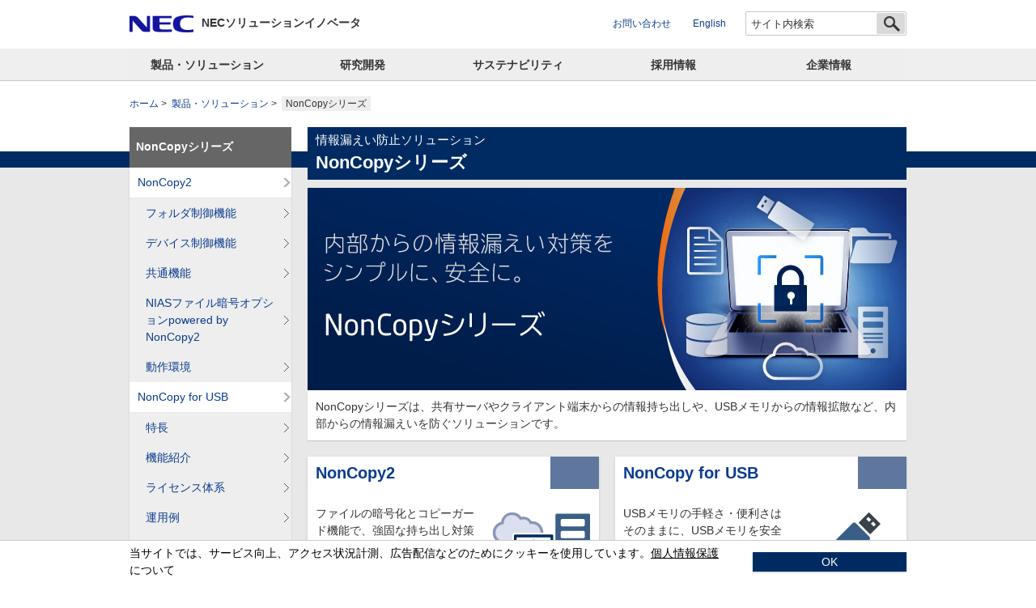

--- FILE ---
content_type: text/html
request_url: https://www.nec-solutioninnovators.co.jp/sl/noncopy2/
body_size: 3638
content:
<!DOCTYPE HTML>
<html lang="ja"><!-- InstanceBegin template="/Templates/nes_default_2col.dwt" codeOutsideHTMLIsLocked="false" -->
<head>
<meta charset="utf-8">
<meta name="viewport" content="width=device-width,initial-scale=1">
<!-- InstanceBeginEditable name="doctitle" -->
<title>NonCopyシリーズ | NECソリューションイノベータ</title>
<!-- InstanceEndEditable -->
<link href="/nf_global/v2/common/css/master.css" rel="stylesheet">
<link href="/nf_global/v2/local/css/ja.css" rel="stylesheet">
<link href="/nf_global/v2/common/css/wide.css" rel="stylesheet" media="print,screen and (min-width:641px)">
<link href="/nf_global/v2/common/css/narrow.css" rel="stylesheet" media="screen and (max-width:640px)">
<link href="/nf_global/v2/common/css/print.css" rel="stylesheet" media="print">
<!--[if lt IE 9]>
<link href="/nf_global/v2/common/css/wide.css" rel="stylesheet">
<link href="/nf_global/v2/common/css/ie.css" rel="stylesheet">
<script src="/nf_global/v2/common/js/html5shiv.js"></script>
<![endif]-->
<!-- InstanceBeginEditable name="head" -->
<meta name="description" content="「NonCopy2」は、ファイル暗号化とコピーガード機能で強固な持ち出し対策を実現する情報漏えい防止ソフトウェア。お客様のニーズに合わせて3種類のパッケージをご用意しています。">
<!-- InstanceEndEditable -->
</head>
<body>
<!-- Google Tag Manager -->
<noscript><iframe src="//www.googletagmanager.com/ns.html?id=GTM-WHDZR2"
height="0" width="0" style="display:none;visibility:hidden"></iframe></noscript>
<script>(function(w,d,s,l,i){w[l]=w[l]||[];w[l].push({'gtm.start':
new Date().getTime(),event:'gtm.js'});var f=d.getElementsByTagName(s)[0],
j=d.createElement(s),dl=l!='dataLayer'?'&l='+l:'';j.async=true;j.src=
'//www.googletagmanager.com/gtm.js?id='+i+dl;f.parentNode.insertBefore(j,f);
})(window,document,'script','dataLayer','GTM-WHDZR2');</script>
<!-- End Google Tag Manager -->
<div class="nf-reader">ページの先頭です。</div>
<div id="fb-root"></div>
<script>(function(d, s, id) {
var js, fjs = d.getElementsByTagName(s)[0];
if (d.getElementById(id)) return;
js = d.createElement(s); js.id = id;
js.src = "//connect.facebook.net/ja_JP/sdk.js#xfbml=1&version=v2.0";
fjs.parentNode.insertBefore(js, fjs);
}(document, 'script', 'facebook-jssdk'));</script>
<div class="fixedContainer">
<div id="NFI-header">
	<script type="text/javascript">
	<!--
	var n16Locale="ja";
	//-->
	</script>
</div>
<header class="nf-header var02" role="banner">
<div class="inner-01">
<div class="nf-reader nf-hd-jump-01"><a href="#PL-contents"><span>本文へジャンプする。</span></a></div>
<div class="nf-reader">本ウェブサイトでは、JavaScriptおよびスタイルシートを使用しております。お客さまがご使用のブラウザではスタイルが未適応のため、本来とは異なった表示になっておりますが、情報は問題なくご利用いただけます。</div>

<h1 class="nf-hd-logo"><img src="/nf_global/v2/common/img/icon/logo-02.png" alt="NEC"></h1>
<p class="nf-hd-company"><a href="/">NECソリューションイノベータ</a></p>

<p class="nf-hd-toggleBtn-01"><a href="#"><img src="/nf_global/v2/common/img/icon/toggle-03-open.png" alt="開く"></a></p>
<div class="nf-reader">ここからサイト内共通メニューです。</div>
<div class="nf-reader nf-hd-jump-02"><a href="#PL-contents"><span>サイト内共通メニューをスキップする。</span></a></div>
<p class="nf-hd-toggleBtn-02"><a href="#"><span class="toggleTxt">閉じる</span></a></p>

<div class="inner-02">
<ul class="nf-hd-utility">
<li><a href="/contact/index.html">お問い合わせ</a></li>
<li><a href="/en/index.html">English</a></li>
</ul>
<div class="nf-hd-search">
<form id="MF_form_phrase" class="search" method="post" action="https://search.nec.jp/ja_nec-solutioninnovators/search.x">
<span><input type="text" placeholder="サイト内検索" class="nf-hd-searchTxt" name="q" title="サイト内検索"></span><input type="image" src="/nf_global/v2/common/img/icon/search-01.png" alt="検索" class="nf-hd-searchBtn" id="searchtext"></form>
<!--/.nf-hd-search --></div>
<!--/.inner-02 --></div>
<!--/.inner-01 --></div>

<p class="nf-hd-toggleBtn-05"><a href="#"><img src="/nf_global/v2/common/img/icon/toggle-04-open.png" alt="開く"></a></p>

<nav class="nf-gnavi">
<div class="inner-01">
<ul>
<li><a href="/sl/index.html">製品・ソリューション</a></li>
<li><a href="/rd/index.html">研究開発</a></li>
<li><a href="/csr/index.html">CSR活動</a></li>
<li><a href="/recruit/index.html">採用情報</a></li>
<li><a href="/company/index.html">企業情報</a></li>
</ul>
<!--/.inner-01 --></div>
<!--/.nf-gnavi --></nav>

<!--/.nf-header --></header>

<div class="nf-reader">サイト内の現在位置を表示しています。</div>
<div class="nf-breadcrumbs">
<ol>
<li><a href="/index.html">ホーム</a></li><!-- InstanceBeginEditable name="TopicPathArea" -->
<li><a href="../index.html">製品・ソリューション</a></li>
<li><em>NonCopyシリーズ</em></li>
<!-- InstanceEndEditable --></ol>
<!--/.nf-breadcrumbs --></div>
<!--/.fixedContainer --></div>

<div class="nf-reader">ここから本文です。</div>
<div class="nf-contents" id="PL-contents">
<div class="nf-inner">

<main class="nf-main">
<div class="nf-hdg1-01"><!-- InstanceBeginEditable name="h1" -->
<p class="sub-01">情報漏えい防止ソリューション</p>
<h1>NonCopyシリーズ</h1>
<!-- InstanceEndEditable --><!--/.nf-hdg1-01 --></div><!-- InstanceBeginEditable name="content" -->
<div class="img-01 center mb0">
	<p class="mb0"><img src="images/topimg.jpg" alt="内部からの情報漏えい対策をシンプルに、安全に。　NonCopyシリーズ"></p>
<!--/.img-01 --></div>

<div class="boxSection-01 mt0">
	<p class>NonCopyシリーズは、共有サーバやクライアント端末からの情報持ち出しや、USBメモリからの情報拡散など、内部からの情報漏えいを防ぐソリューションです。</p>
<!--/.boxSection-01 --></div>

<div class="column-01 col2">
	<div class="col">
		<h2 class="nf-hdg2-01"><a href="noncopy2/">NonCopy2</a></h2>
		<div class="inner">
			<div class="lytImg-01 right parallel">
				<div class="img vmiddle">
					<p><img src="images/top_01.gif" alt="NonCopy2"></p>
				</div><!-- /.img -->
				<div class="txt">
					<p>ファイルの暗号化とコピーガード機能で、強固な持ち出し対策を実現する製品</p>
					<p><a href="noncopy2/" class="iconRight-01">詳しく見る</a></p>
				</div><!-- /.txt -->
			</div><!-- /.lytImg-01 -->
		<!--/.inner --></div>
	<!--/.col --></div>
	
	<div class="col">
		<h2 class="nf-hdg2-01"><a href="usb/">NonCopy for USB</a></h2>
		<div class="inner">
			<div class="lytImg-01 right parallel">
				<div class="img vmiddle">
					<p><img src="images/top_02.gif" alt="NonCopy for USB"></p>
				</div><!-- /.img -->
				<div class="txt">
					<p>USBメモリの手軽さ・便利さはそのままに、USBメモリを安全に業務で使うための製品</p>
					<p><a href="usb/" class="iconRight-01">詳しく見る</a></p>
				</div><!-- /.txt -->
			</div><!-- /.lytImg-01 -->
		<!--/.inner --></div>
	<!--/.col --></div>
<!--/.column-01 --></div>

<div class="img-01 center mb20">
	<p><a href="/ss/insider/column3.html"><img src="images/top_insidercolumn.gif" alt="情報セキュリティコラム　迫る法改正！個人情報の在処(ありか)を把握せよ！"></a></p>
<!--/.img-01 --></div>

<ul class="btnList-01 acenter">
	<li><a href="/sl/noncopy2/inquiry.html" class="btn-02">お問い合わせ</a></li>
	<li><a href="/sl/noncopy2/download.html" class="btn-01">関連資料ダウンロード</a></li>
</ul>
<!-- InstanceEndEditable -->
<!--/.nf-main --></main>

<div class="nf-sub">
<div class="nf-lnavi"><!-- InstanceBeginEditable name="localNavi" -->
<h2><a href="./">NonCopyシリーズ</a></h2>
<ul>
	<li><a href="noncopy2/">NonCopy2</a>
		<ul>
			<li><a href="noncopy2/folder.html">フォルダ制御機能</a></li>
			<li><a href="noncopy2/device.html">デバイス制御機能</a></li>
			<li><a href="noncopy2/function/">共通機能</a></li>
			<li><a href="noncopy2/nias.html">NIASファイル暗号オプションpowered by NonCopy2</a></li>
			<li><a href="noncopy2/requirements.html">動作環境</a></li>
		</ul>
	</li>
	<li><a href="usb/">NonCopy for USB</a>
		<ul>
			<li><a href="usb/feature.html">特長</a></li>
			<li><a href="usb/function/">機能紹介</a></li>
			<li><a href="usb/license.html">ライセンス体系</a></li>
			<li><a href="usb/example.html">運用例</a></li>
			<li><a href="usb/system.html">システム構成</a></li>
			<li><a href="usb/requirements.html">動作環境</a></li>
		</ul>
	</li>
</ul>
<!-- InstanceEndEditable --><!--/.nf-lnavi --></div>
<!-- InstanceBeginEditable name="leftNavExtra" -->
<ul class="nf-bnr-01">
	<li><a href="/ss/insider/telework/"><img src="images/banner-telework.jpg" alt="働き方改革 はじめの一歩パック│持ち出し用PC＋USBメモリからの情報漏えい対策"></a></li>
	<li><a href="/sl/noncopy2/download.html"><img src="images/banner_dl.jpg" alt="関連資料ダウンロード"></a></li>
	<li><a href="/ss/insider/"><img src="/sl/images/related_sl/banner_insider.jpg" alt="サイバーセキュリティ"></a></li>
</ul>

<div class="nf-subBox-02">
	<ul class="linkList-02 mb0">
		<li class="window-01 mb0"><a href="https://www.sciencepark.co.jp/" target="_blank">サイエンスパーク社ウェブサイトへ</a></li>
	</ul>
</div>
<!-- InstanceEndEditable -->
<!-- InstanceBeginEditable name="NaviArea" -->
<!-- InstanceEndEditable -->
<!--/.nf-sub --></div>

<!--/.nf-inner --></div>
<!--/.nf-contents --></div>
<div class="nf-totop">
<p class="toTop"><a href="#top">ページの先頭へ戻る</a></p>
<!--/.nf-totop --></div>

<div id="NFI-footerlink">
	<script type="text/javascript">
	<!--
	var n18Locale="ja";
	//-->
	</script>
</div>
<footer class="nf-footer" role="contentinfo">
<div class="nf-inner">
<ul class="nf-ft-link">
<li><a href="/privacy/index.html">個人情報保護</a></li>
<li><a href="/AnonymousData/index.html">匿名加工情報</a></li>
<li><a href="/termsofuse/index.html">ご利用条件</a></li>
<li><a href="/company/isms.html">情報セキュリティ</a></li>
<li><a href="/contact/index.html">お問い合わせ</a></li>
</ul>
<p class="nf-ft-copy" lang="en">Copyright &copy; NEC Solution Innovators, Ltd. All rights reserved.</p>
<!--/.nf-inner --></div>
<!--/.nf-footer --></footer>
<div id="NFI-footer">
	<script type="text/javascript">
	<!--
	var n19Locale="ja";
	//-->
	</script>
</div>

<script src="/nf_global/v2/common/js/jquery.js"></script>
<script src="/nf_global/v2/common/js/template.common.js"></script>
<script src="/nf_global/v2/common/js/run.js"></script>
<!--[if lt IE 9]><script src="/nf_global/v2/common/js/ie.js"></script><![endif]-->
<script src="https://apis.google.com/js/platform.js" async defer>
{lang: 'ja'}
</script>
<!-- InstanceBeginEditable name="tracer" -->
<!-- InstanceEndEditable -->
</body>
<!-- InstanceEnd --></html>

--- FILE ---
content_type: text/html
request_url: https://www.nec-solutioninnovators.co.jp/ja/nf_global/v2/common/header/cookiebar.html
body_size: 262
content:
<div class="nf-cookie-01 of-color-02">
  <div class="inner">
  <p class="txt">当サイトでは、サービス向上、アクセス状況計測、広告配信などのためにクッキーを使用しています。<a href="//www.nec-solutioninnovators.co.jp/privacy/index.html">個人情報保護</a>について</p>
  <p class="btn aright"><a href="#">OK</a></p>
  <!--/.inner --></div>
  <!--/.nf-cookie-01 --></div>

--- FILE ---
content_type: text/html
request_url: https://www.nec-solutioninnovators.co.jp/ja/nf_global/v2/common/header/header.html
body_size: 885
content:
<header class="nf-header var02" role="banner">
<div class="inner-01">
<div class="nf-reader nf-hd-jump-01"><a href="#PL-contents"><span>本文へジャンプする。</span></a></div>
<div class="nf-reader">本ウェブサイトでは、JavaScriptおよびスタイルシートを使用しております。お客さまがご使用のブラウザではスタイルが未適応のため、本来とは異なった表示になっておりますが、情報は問題なくご利用いただけます。</div>

<h1 class="nf-hd-logo">
<img src="/nf_global/v2/common/img/icon/logo-02.png" alt="NEC">
<img src="/nf_global/v2/common/img/icon/logo-03.png" alt="Orchestrating a brighter world" class="nf-hd-logo-msg">
</h1>
<p class="nf-hd-company"><a href="//www.nec-solutioninnovators.co.jp/">NECソリューションイノベータ</a></p>

<p class="nf-hd-toggleBtn-01"><a href="#"><img src="/nf_global/v2/common/img/icon/toggle-03-open.png" alt="開く"></a></p>
<div class="nf-reader">ここからサイト内共通メニューです。</div>
<div class="nf-reader nf-hd-jump-02"><a href="#PL-contents"><span>サイト内共通メニューをスキップする。</span></a></div>
<p class="nf-hd-toggleBtn-02"><a href="#"><span class="toggleTxt">閉じる</span></a></p>

<div class="inner-02">
<ul class="nf-hd-utility">
<li><a href="//www.nec-solutioninnovators.co.jp/contact/index.html">お問い合わせ</a></li>
<li><a href="//www.nec-solutioninnovators.co.jp/en/index.html">English</a></li>
</ul>
<div class="nf-hd-search">
<form id="MF_form_phrase" class="search" method="get" action="//www.nec-solutioninnovators.co.jp/search/result.html">
<span><input type="text" placeholder="サイト内検索" class="nf-hd-searchTxt" name="q" autocomplete="off" title="サイト内検索"></span><input type="image" src="/nf_global/v2/common/img/icon/search-01.png" alt="検索" class="nf-hd-searchBtn" id="searchtext">
<input type="hidden" name="imgsize" value="3">
</form>
<!--/.nf-hd-search --></div>
<!--/.inner-02 --></div>
<!--/.inner-01 --></div>

<p class="nf-hd-toggleBtn-05"><a href="#"><img src="/nf_global/v2/common/img/icon/toggle-04-open.png" alt="開く"></a></p>

<nav class="nf-gnavi">
<div class="inner-01">
<ul>
<li><a href="//www.nec-solutioninnovators.co.jp/sl/index.html">製品・ソリューション</a></li>
<li><a href="//www.nec-solutioninnovators.co.jp/rd/index.html">研究開発</a></li>
<li><a href="//www.nec-solutioninnovators.co.jp/csr/index.html">サステナビリティ</a></li>
<li><a href="//www.nec-solutioninnovators.co.jp/recruit/index.html">採用情報</a></li>
<li><a href="//www.nec-solutioninnovators.co.jp/company/index.html">企業情報</a></li>
</ul>
<!--/.inner-01 --></div>
<!--/.nf-gnavi --></nav>

<!--/.nf-header --></header>

--- FILE ---
content_type: text/html
request_url: https://www.nec-solutioninnovators.co.jp/ja/nf_global/v2/common/NavMenu/megafooter.html
body_size: 542
content:
<div class="nf-fnavi">
<div class="nf-inner">
<ul class="nf-fn-link">
<li><span>ニュース</span>
	<ul>
	<li><a href="//www.nec-solutioninnovators.co.jp/press/backnumber.html">プレスリリース</a></li>
	<li><a href="//www.nec-solutioninnovators.co.jp/topics/backnumber.html">トピックス</a></li>
	<li><a href="//www.nec-solutioninnovators.co.jp/event/index.html">イベント・セミナー</a></li>
	<li><a href="//www.nec-solutioninnovators.co.jp/company/blog/index.html">コーポレートブログ</a></li>
</ul></li>
<li><span>製品・ソリューション</span>
	<ul>
	<li><a href="//www.nec-solutioninnovators.co.jp/sl/index.html">注目のソリューション</a></li>
	<li><a href="//www.nec-solutioninnovators.co.jp/sl/industry.html">業種・業態から探す</a></li>
	<li><a href="//www.nec-solutioninnovators.co.jp/sl/keyword.html">キーワードから探す</a></li>
	<li><a href="//www.nec-solutioninnovators.co.jp/sp/contents/index.html">ビジネスコラム</a></li>
</ul></li>
<li><span>研究開発</span>
	<ul>
	<li><a href="//www.nec-solutioninnovators.co.jp/rd/lab/index.html">ラボ紹介</a></li>
	<li><a href="//www.nec-solutioninnovators.co.jp/rd/thema/index.html">研究テーマ</a></li>
	<li><a href="//www.nec-solutioninnovators.co.jp/rd/event/index.html">学会・研究成果発表</a></li>
	<li><a href="//www.nec-solutioninnovators.co.jp/rd/topics/index.html">活動紹介</a></li>
</ul></li>
<li><span>サステナビリティ</span>
	<ul>
	<li><a href="//www.nec-solutioninnovators.co.jp/csr/index.html#anc-01">サステナビリティ経営</a></li>
	<li><a href="//www.nec-solutioninnovators.co.jp/csr/index.html#anc-02">ガバナンス</a></li>
	<li><a href="//www.nec-solutioninnovators.co.jp/csr/index.html#anc-03">社会との関わり</a></li>
	<li><a href="//www.nec-solutioninnovators.co.jp/csr/index.html#anc-04">環境への取り組み</a></li>
    </ul>
</li>
<li><span>企業情報</span>
	<ul>
	<li><a href="//www.nec-solutioninnovators.co.jp/company/profile.html">会社概要</a></li>
	<li><a href="//www.nec-solutioninnovators.co.jp/company/vision.html">NEC Wayとビジョン</a></li>
	<li><a href="//www.nec-solutioninnovators.co.jp/company/about.html">強みと提供価値</a></li>
	<li><a href="//www.nec-solutioninnovators.co.jp/recruit/index.html">採用情報</a></li>
  </ul>
</li>
</ul>


<!--/.nf-inner --></div>
<!--/.nf-fnavi --></div>

--- FILE ---
content_type: text/html
request_url: https://www.nec-solutioninnovators.co.jp/ja/nf_global/v2/common/footer/footer.html
body_size: 627
content:
<footer class="nf-footer" role="contentinfo">
<div class="nf-inner">
<ul class="nf-ft-link">
<li><a href="//www.nec-solutioninnovators.co.jp/privacy/index.html">個人情報保護</a></li>
<li><a href="//www.nec-solutioninnovators.co.jp/AnonymousData/index.html">匿名加工情報・仮名加工情報</a></li>
<li><a href="//www.nec-solutioninnovators.co.jp/termsofuse/index.html">ご利用条件</a></li>
<li><a href="//www.nec-solutioninnovators.co.jp/csr/governance/security.html">情報セキュリティ</a></li>
<li><a href="//www.nec-solutioninnovators.co.jp/contact/index.html">お問い合わせ</a></li>
</ul>
<p class="nf-ft-copy" lang="en">Copyright &copy; NEC Solution Innovators, Ltd. All rights reserved.</p>
<!--/.nf-inner --></div>
<!--/.nf-footer --></footer>

--- FILE ---
content_type: text/html
request_url: https://www.nec-solutioninnovators.co.jp/ja/nf_global/v2/common/footer/copyright.html
body_size: -50
content:
<p class="nf-ft-copy" lang="en">Copyright &copy; NEC Solution Innovators, Ltd. 2014-2026. All rights reserved.</p>

--- FILE ---
content_type: text/css
request_url: https://www.nec-solutioninnovators.co.jp/nf_global/v2/common/css/master.css
body_size: 15599
content:
@charset "UTF-8";
html, body, div, span, object, iframe,
h1, h2, h3, h4, h5, h6, p, blockquote, pre,
abbr, address, cite, code,
del, dfn, em, img, ins, kbd, q, samp,
small, strong, sub, sup, var,
b, i,
dl, dt, dd, ol, ul, li,
fieldset, form, label, legend,
table, caption, tbody, tfoot, thead, tr, th, td,
article, aside, dialog, figure, footer, header,
hgroup, menu, nav, section,
time, mark, audio, video {
  margin: 0;
  padding: 0;
  border: 0;
  font-size: 100%;
}

article, aside, dialog, figure, figcaption, footer, header, hgroup, nav, section {
  display: block;
}

body {
  background: #fff;
  font-family: Arial,Verdana,Helvetica,sans-serif;
  line-height: 1.5;
  font-size: 87.5%;
  color: #333;
  -webkit-text-size-adjust: 100%;
}

ul, ol, li {
  list-style: none;
}

img {
  max-width: 100%;
  height: auto;
  vertical-align: top;
}

em {
  font-weight: normal;
  font-style: italic;
}

cite {
  font-style: normal;
}

strong {
  font-weight: bold;
}

del {
  text-decoration: line-through;
}

table {
  border-collapse: collapse;
  border-spacing: 0;
}

hr {
  border: none;
  border-top: 1px solid #cfcfcf;
  clear: both;
  display: block;
  height: 1px;
  margin: 0 0 20px;
  font-size: 0;
}

legend {
  display: none;
}

pre {
  font-family: monospace, sans-serif;
  white-space: pre-wrap;
}

input, select {
  vertical-align: middle;
  font-family: inherit;
}

mark {
  background: #b8ccef;
}

a {
  color: #0b3c8e;
  text-decoration: underline;
}

a:hover,
a:focus,
a:active {
  color: #0b3c8e;
  text-decoration: none;
}

table {
  border-top: 1px solid #d7d7d7;
  border-left: 1px solid #d7d7d7;
  margin-bottom: 20px;
  width: 100%;
}
table.small-01 {
  font-size: fz(12px, 14px, "%");
}
table > thead > tr > th,
table > thead > tr > td,
table > tbody > tr > th,
table > tbody > tr > td {
  border-right: 1px solid #d7d7d7;
  border-bottom: 1px solid #d7d7d7;
  padding: 5px;
  vertical-align: top;
}
table > thead > tr > th > *:first-child,
table > thead > tr > td > *:first-child,
table > tbody > tr > th > *:first-child,
table > tbody > tr > td > *:first-child {
  margin-top: 0;
}
table > thead > tr > th > *:last-child,
table > thead > tr > td > *:last-child,
table > tbody > tr > th > *:last-child,
table > tbody > tr > td > *:last-child {
  margin-bottom: 0;
}
table > thead > tr.em-01 > th, table > thead > tr.em-01 > td, table > thead > tr > th.em-01, table > thead > tr > td.em-01,
table > tbody > tr.em-01 > th,
table > tbody > tr.em-01 > td,
table > tbody > tr > th.em-01,
table > tbody > tr > td.em-01 {
  background: #b7c3d5;
}
table > thead > tr.em-02 > td, table > thead > tr > td.em-02,
table > tbody > tr.em-02 > td,
table > tbody > tr > td.em-02 {
  background: #e4e8f5;
}
table > thead > tr > th,
table > thead > tr > td.blank {
  background: #b7c3d5;
  font-weight: bold;
  text-align: center;
}
table > tbody > tr > th {
  background: #e4e8f5;
  text-align: left;
}
table > tbody > tr > td {
  background: #fff;
}

ol {
  margin: 0 0 10px 25px;
}
ol > li {
  list-style-type: decimal;
  margin-bottom: 5px;
}

.nf-form-01 > .inner, .nf-fnavi > div.nf-inner ul.nf-fn-bnr, dl.newsList-04 ul.category-01, ul.newsList-05 ul.category-01, .timeLineList-01 .item-01 > .inner-01 .meta-01, .seminarList-01 > li, .seminarIconList-01, .categoryIconList-01, .metaList-01, ul.linkList-05, .narrowChecker ul, div.boxInfoSquareTitle-01, div.boxInfoSquareTitle-01.btnNone .col-02 .sns-01, div.boxContentsList-01 .contentsNav, div.boxContentsList-01 .contentsList, div.boxContentsList-01 .contentsList > li .upDate, ul.form-01, .search-01, .toggle-01 .jsSetter,
.toggle-02 .jsToggle-01 .jsSetter, ul.categoryList-02 li a, .pickupList-01 a {
  *zoom: 1;
}
.nf-form-01 > .inner:after, .nf-fnavi > div.nf-inner ul.nf-fn-bnr:after, dl.newsList-04 ul.category-01:after, ul.newsList-05 ul.category-01:after, .timeLineList-01 .item-01 > .inner-01 .meta-01:after, .seminarList-01 > li:after, .seminarIconList-01:after, .categoryIconList-01:after, .metaList-01:after, ul.linkList-05:after, .narrowChecker ul:after, div.boxInfoSquareTitle-01:after, div.boxInfoSquareTitle-01.btnNone .col-02 .sns-01:after, div.boxContentsList-01 .contentsNav:after, div.boxContentsList-01 .contentsList:after, div.boxContentsList-01 .contentsList > li .upDate:after, ul.form-01:after, .search-01:after, .toggle-01 .jsSetter:after,
.toggle-02 .jsToggle-01 .jsSetter:after, ul.categoryList-02 li a:after, .pickupList-01 a:after {
  clear: both;
  content: "";
  display: block;
}

table.tbl-02, table.formTbl-01 {
  border-top: 0;
  border-left: 0;
  margin-bottom: 0;
  width: auto;
}
table.small-01.tbl-02, table.small-01.formTbl-01 {
  font-size: 85.71429%;
}
table.tbl-02 > thead > tr > th, table.formTbl-01 > thead > tr > th,
table.tbl-02 > thead > tr > td,
table.formTbl-01 > thead > tr > td,
table.tbl-02 > tbody > tr > th,
table.formTbl-01 > tbody > tr > th,
table.tbl-02 > tbody > tr > td,
table.formTbl-01 > tbody > tr > td {
  border-right: 0;
  border-bottom: 0;
  padding: 0;
  vertical-align: middle;
}
table.tbl-02 > thead > tr > th > *:first-child, table.formTbl-01 > thead > tr > th > *:first-child,
table.tbl-02 > thead > tr > td > *:first-child,
table.formTbl-01 > thead > tr > td > *:first-child,
table.tbl-02 > tbody > tr > th > *:first-child,
table.formTbl-01 > tbody > tr > th > *:first-child,
table.tbl-02 > tbody > tr > td > *:first-child,
table.formTbl-01 > tbody > tr > td > *:first-child {
  margin-top: auto;
}
table.tbl-02 > thead > tr > th > *:last-child, table.formTbl-01 > thead > tr > th > *:last-child,
table.tbl-02 > thead > tr > td > *:last-child,
table.formTbl-01 > thead > tr > td > *:last-child,
table.tbl-02 > tbody > tr > th > *:last-child,
table.formTbl-01 > tbody > tr > th > *:last-child,
table.tbl-02 > tbody > tr > td > *:last-child,
table.formTbl-01 > tbody > tr > td > *:last-child {
  margin-bottom: auto;
}
table.tbl-02 > thead > tr.em-01 > th, table.formTbl-01 > thead > tr.em-01 > th, table.tbl-02 > thead > tr.em-01 > td, table.formTbl-01 > thead > tr.em-01 > td, table.tbl-02 > thead > tr > th.em-01, table.formTbl-01 > thead > tr > th.em-01, table.tbl-02 > thead > tr > td.em-01, table.formTbl-01 > thead > tr > td.em-01,
table.tbl-02 > tbody > tr.em-01 > th,
table.formTbl-01 > tbody > tr.em-01 > th,
table.tbl-02 > tbody > tr.em-01 > td,
table.formTbl-01 > tbody > tr.em-01 > td,
table.tbl-02 > tbody > tr > th.em-01,
table.formTbl-01 > tbody > tr > th.em-01,
table.tbl-02 > tbody > tr > td.em-01,
table.formTbl-01 > tbody > tr > td.em-01 {
  background: transparent;
}
table.tbl-02 > thead > tr.em-02 > td, table.formTbl-01 > thead > tr.em-02 > td, table.tbl-02 > thead > tr > td.em-02, table.formTbl-01 > thead > tr > td.em-02,
table.tbl-02 > tbody > tr.em-02 > td,
table.formTbl-01 > tbody > tr.em-02 > td,
table.tbl-02 > tbody > tr > td.em-02,
table.formTbl-01 > tbody > tr > td.em-02 {
  background: transparent;
}
table.tbl-02 > thead > tr > th, table.formTbl-01 > thead > tr > th,
table.tbl-02 > thead > tr > td.blank,
table.formTbl-01 > thead > tr > td.blank {
  background: transparent;
  font-weight: normal;
  text-align: center;
}
table.tbl-02 > thead > tr th, table.formTbl-01 > thead > tr th {
  font-weight: bold;
}
table.tbl-02 > tbody > tr > th, table.formTbl-01 > tbody > tr > th {
  background: transparent;
  text-align: center;
  font-weight: bold;
}
table.tbl-02 > tbody > tr > td, table.formTbl-01 > tbody > tr > td {
  background: transparent;
}

div.nf-breadcrumbs ol {
  margin: 0;
}
div.nf-breadcrumbs ol > li {
  list-style-type: none;
  margin-bottom: 0;
}

.nf-reader {
  text-indent: -9999px;
  font-size: 0;
}
.nf-reader a {
  display: block;
}
.nf-reader a:focus {
  width: auto;
  height: auto;
  vertical-align: top;
  text-decoration: none;
  font-size: 85.71429%;
  color: #fff;
}
.nf-reader.nf-hd-jump-01, .nf-reader.nf-hd-jump-02 {
  text-align: center;
  text-indent: 0;
  font-size: 100%;
}

.nf-cookie-01 {
  display: block;
  z-index: 110;
  position: fixed;
  bottom: 0;
  left: 0;
  width: 100%;
  background: #c40010;
  background-image: url('[data-uri]');
  background-size: 100%;
  background-image: -webkit-gradient(linear, 50% 0%, 50% 100%, color-stop(0%, #d7000f), color-stop(100%, #b10011));
  background-image: -moz-linear-gradient(#d7000f, #b10011);
  background-image: -webkit-linear-gradient(#d7000f, #b10011);
  background-image: linear-gradient(#d7000f, #b10011);
}
.nf-cookie-01 > .inner {
  padding: 5px 10px;
  color: #fff;
}
.nf-cookie-01 > .inner a {
  color: #fff;
}
.nf-cookie-01 > .inner .btn {
  min-width: 190px;
}
.nf-cookie-01 > .inner .btn a {
  -moz-box-shadow: 0 1px 2px rgba(0, 0, 0, 0.25);
  -webkit-box-shadow: 0 1px 2px rgba(0, 0, 0, 0.25);
  box-shadow: 0 1px 2px rgba(0, 0, 0, 0.25);
  display: block;
  border: 1px solid #4d4d4d;
  background: #3b3b3b;
  text-align: center;
  line-height: 1.2;
  text-decoration: none;
}

/* 色違い */
.nf-cookie-01.of-color-02 {
  background: #fff;
  border-top: 1px solid #ccc;
}
.nf-cookie-01.of-color-02 > .inner {
  color: #000;
}
.nf-cookie-01.of-color-02 > .inner a {
  color: #000;
}
.nf-cookie-01.of-color-02 > .inner .btn a {
  border-color: #002B62;
  background-color: #002B62;
  color: #fff;
}

.nf-header a {
  text-decoration: none;
}
.nf-header a:hover {
  text-decoration: underline;
}
.nf-header .nf-hd-utility {
  font-size: 85.71429%;
}

.nf-hd-country-02,
.nf-gn-layer-01 {
  display: none;
}

div.nf-gnavi ul li a,
nav.nf-gnavi ul li a {
  display: block;
  background: #eee;
  text-decoration: none;
  color: #333;
}
div.nf-gnavi ul li.nf-gn-current a,
nav.nf-gnavi ul li.nf-gn-current a {
  background: #727272;
  color: #fff;
}

div.nf-breadcrumbs a {
  text-decoration: none;
}
div.nf-breadcrumbs a:hover {
  text-decoration: underline;
}
div.nf-breadcrumbs em {
  font-style: normal;
  color: #333;
}
div.nf-breadcrumbs.noContents {
  display: none;
}

.nf-contents {
  background: #e8e8e8;
}
body.top .nf-contents {
  margin-top: 20px;
}
body.top .topSlideContainer + .nf-contents {
  margin-top: 0;
}

.nf-main {
  display: block;
}

.nf-sub a {
  text-decoration: none;
}
.nf-sub h2 {
  background: #666;
  color: #fff;
}
.nf-sub h2 a {
  box-sizing: border-box;
  display: table-cell;
  padding: 0 8px;
  width: 1%;
  height: 50px;
  vertical-align: middle;
  color: #fff;
}
.nf-sub h2 a:hover {
  text-decoration: underline;
}

.nf-lnavi {
  margin-bottom: 30px;
}
.nf-lnavi > ul {
  -moz-box-shadow: 0 1px 2px rgba(0, 0, 0, 0.15);
  -webkit-box-shadow: 0 1px 2px rgba(0, 0, 0, 0.15);
  box-shadow: 0 1px 2px rgba(0, 0, 0, 0.15);
}
.nf-lnavi > ul li.nf-lncurrent > a,
.nf-lnavi > ul li.nf-lncurrent > span {
  background: #5f779e;
  color: #fff;
}
.nf-lnavi ul li.nf-lncurrentParent > span, .nf-lnavi ul li.nf-lncurrentParent > a {
  background: #e3ebf8;
  box-shadow: none !important;
  border-bottom: #fff 1px solid;
}
.nf-lnavi ul li a,
.nf-lnavi ul li span {
  position: relative;
  display: block;
}
.nf-lnavi ul li a:before,
.nf-lnavi ul li span:before {
  position: absolute;
  top: 50%;
  right: 3px;
  content: "";
  display: block;
  background: url(/nf_global/v2/common/img/icon/lnav-arrow-03.png) left top no-repeat;
  margin-top: -6px;
  width: 6px;
  height: 11px;
}
.nf-lnavi ul li span:before {
  display: none;
}
.nf-lnavi > ul li a:hover {
  background: #5f779e;
  color: #fff;
}
.nf-lnavi > ul li.nf-lncurrent > a {
  background: #5f779e;
  color: #fff;
}
.nf-lnavi > ul li.nf-lncurrent > a:before {
  background-image: url(/nf_global/v2/common/img/icon/lnav-arrow-02.png);
}
.nf-lnavi > ul > li > a,
.nf-lnavi > ul > li > span {
  border-bottom: 1px solid #e8e8e8;
  background: #fff;
  padding: 8px 10px;
}
.nf-lnavi > ul > li > a:before,
.nf-lnavi > ul > li > span:before {
  right: 1px;
  background-image: url(/nf_global/v2/common/img/icon/lnav-arrow-01.png);
  width: 9px;
}
.nf-lnavi > ul > li > span:before {
  display: none;
}
.nf-lnavi > ul > li > ul > li > a,
.nf-lnavi > ul > li > ul > li > span {
  background: #eee;
  padding: 8px 10px 8px 20px;
}
.nf-lnavi > ul > li > ul > li > ul > li > a,
.nf-lnavi > ul > li > ul > li > ul > li > span {
  background: #e2e2e2;
  padding: 8px 10px 8px 30px;
}
.nf-lnavi > ul > li > ul > li > ul > li:first-child > a,
.nf-lnavi > ul > li > ul > li > ul > li:first-child > span {
  -moz-box-shadow: inset 0 3px 4px rgba(0, 0, 0, 0.04);
  -webkit-box-shadow: inset 0 3px 4px rgba(0, 0, 0, 0.04);
  box-shadow: inset 0 3px 4px rgba(0, 0, 0, 0.04);
}
.nf-lnavi > ul > li > ul > li > ul > li > ul > li > a,
.nf-lnavi > ul > li > ul > li > ul > li > ul > li > span {
  background: #e2e2e2;
  padding: 8px 10px 8px 40px;
}
.nf-lnavi > ul > li > ul > li > ul > li > ul > li > ul > li > a,
.nf-lnavi > ul > li > ul > li > ul > li > ul > li > ul > li > span {
  font-size: 13px;
  background: #ccc;
  padding: 10px 10px 8px 46px;
}

.nf-lnavi + .nf-chart-01 {
  margin-top: -20px;
  text-align: center;
}

.nf-bnr-01 {
  padding-bottom: 15px;
}
.nf-bnr-01 li {
  margin-top: 15px;
}
.nf-bnr-01 li:first-child {
  margin-top: 0;
}

.nf-subBox-01 {
  -moz-box-shadow: 0 1px 1px rgba(0, 0, 0, 0.15);
  -webkit-box-shadow: 0 1px 1px rgba(0, 0, 0, 0.15);
  box-shadow: 0 1px 1px rgba(0, 0, 0, 0.15);
  background: #fff;
  margin: 20px 0;
  padding: 10px;
}
.nf-subBox-01 > *:last-child {
  margin-bottom: 0;
}
.nf-subBox-01 h3 {
  margin-bottom: 10px;
}
.nf-subBox-01 a:hover {
  text-decoration: underline;
}

.nf-subBox-02 {
  -moz-box-shadow: 0 1px 1px rgba(0, 0, 0, 0.15);
  -webkit-box-shadow: 0 1px 1px rgba(0, 0, 0, 0.15);
  box-shadow: 0 1px 1px rgba(0, 0, 0, 0.15);
  background: #fff;
  margin: 20px 0;
  padding: 10px;
}
.nf-subBox-02 > *:last-child {
  margin-bottom: 0;
}
.nf-subBox-02 h3 {
  margin: -10px -10px 10px;
  padding: 6px 10px 4px;
  background: #666;
  color: #fff;
}
.nf-subBox-02 .content > *:last-child {
  margin-bottom: 0;
}

.nf-form-01 {
  -moz-box-shadow: 0 1px 2px rgba(0, 0, 0, 0.15);
  -webkit-box-shadow: 0 1px 2px rgba(0, 0, 0, 0.15);
  box-shadow: 0 1px 2px rgba(0, 0, 0, 0.15);
  background: #fff;
  margin-bottom: 10px;
  padding: 10px;
}
.nf-form-01 h3 {
  margin-bottom: 10px;
  font-weight: normal;
}
.nf-form-01 > .inner {
  border-radius: 2px;
  border: 1px solid #c8c8c8;
  background: #fff;
  padding: 1px;
}
.nf-form-01 > .inner .NJ-Input {
  float: left;
  border: 0 none;
  background: #fff;
  padding: 2px 5px;
  width: 65%;
  width: calc(100% - 45px);
  color: #333;
}
.nf-form-01 > .inner .NFG-linkBtnStyle {
  float: right;
  border-radius: 2px;
  background: #d9d9d9;
  padding: 4px 6px 3px 9px;
}

.nf-form-02 h3 {
  background: #fff;
  padding: 10px 10px 0;
  font-weight: normal;
}
.nf-form-02 .boxCondition-01 {
  margin-top: 0;
}
.nf-form-02 .toggle-01 {
  margin-bottom: 15px;
  padding-bottom: 5px;
}
.nf-form-02 .toggle-01 .jsToggleBtn {
  font-size: 0;
}
.nf-form-02 .toggle-01 .jsToggleBtn img {
  margin-top: 5px;
}
.nf-form-02 ul.form-01 {
  margin-left: -10px;
}
.nf-form-02 ul.form-01 li {
  margin-left: 10px;
}
.nf-form-02 .formBtn-01 li {
  margin-left: 0;
  margin-top: 25px;
  font-size: 87.5%;
}
.nf-form-02 .formBtn-01 li:first-child {
  margin-top: 0;
}
.nf-form-02 .formBtn-01 input[type="submit"] {
  white-space: normal;
  line-height: 1.2;
  font-size: 114.28571%;
}

.nf-subLink-01 {
  -moz-box-shadow: 0 1px 2px rgba(0, 0, 0, 0.15);
  -webkit-box-shadow: 0 1px 2px rgba(0, 0, 0, 0.15);
  box-shadow: 0 1px 2px rgba(0, 0, 0, 0.15);
  background: #fff;
  margin-bottom: 10px;
  padding: 10px;
}
.nf-subLink-01 a {
  text-decoration: none;
}
.nf-subLink-01 a:hover {
  text-decoration: underline;
}
.nf-subLink-01 h3 {
  margin-bottom: 10px;
}
.nf-subLink-01 ul li {
  margin-top: 15px;
  font-weight: bold;
}
.nf-subLink-01 ul li:first-child {
  margin-top: 0;
}
.nf-subLink-01 ul li a {
  position: relative;
  display: block;
  padding-right: 10px;
}
.nf-subLink-01 ul li a:before {
  position: absolute;
  top: 50%;
  right: 0;
  content: "";
  display: block;
  background: url(/nf_global/v2/common/img/icon/lnav-arrow-03.png) left top no-repeat;
  margin-top: -6px;
  width: 6px;
  height: 11px;
}
.nf-subLink-01 ul li p {
  font-weight: normal;
}

.nf-totop, .nf-totop-02 {
  background: #e8e8e8;
}
.nf-totop p, .nf-totop-02 p {
  margin: 0 auto;
  padding-bottom: 10px;
  max-width: 960px;
  text-align: right;
}
.nf-totop p a, .nf-totop-02 p a {
  display: inline-block;
  background: #e8e8e8 url(/nf_global/v2/common/img/icon/arrow-01-top.png) left center no-repeat;
  padding-left: 25px;
  text-decoration: none;
}
.nf-totop p a:hover, .nf-totop-02 p a:hover {
  text-decoration: underline;
}

.nf-totop-02 p a {
  border-radius: 3px;
  border: 1px solid #6c737f;
  background: #e8e8e8 url(/nf_global/v2/common/img/icon/arrow-01-top.png) 8px center no-repeat;
  padding: 8px 8px 8px 33px;
}

.nf-fnavi {
  background: #e8e8e8;
}
.nf-fnavi a {
  text-decoration: none;
}
.nf-fnavi a:hover {
  text-decoration: underline;
}
.nf-fnavi > div.nf-inner {
  border-top: 1px solid #fff;
}
.nf-fnavi > div.nf-inner ul.nf-fn-bnr li {
  box-shadow: 0 1px 1px rgba(0, 0, 0, 0.15);
  float: left;
  line-height: 1;
}
.nf-fnavi > div.nf-inner ul.nf-fn-bnr li img {
  vertical-align: middle;
}

.nf-footer {
  padding-bottom: 25px;
}
.nf-footer a {
  text-decoration: none;
}
.nf-footer a:hover {
  text-decoration: underline;
}
.nf-footer ul.nf-ft-link {
  font-size: 85.71429%;
}
.nf-footer p.nf-ft-copy {
  margin-bottom: 0;
  padding-top: 30px;
  text-align: center;
  font-size: 78.57143%;
}

div.nf-hdg1-01 {
  background: #002b62;
  margin-bottom: 10px;
  padding: 5px 10px;
  color: #fff;
}
div.nf-hdg1-01 h1 {
  font-size: 157.14286%;
}
div.nf-hdg1-01 p {
  margin-bottom: 0;
}
div.nf-hdg1-01 p.sub-01 {
  font-size: 107.14286%;
}
div.nf-hdg1-01 p.sub-02 {
  font-size: 128.57143%;
}

div.nf-hdg1-02 {
  margin: 0 auto;
  max-width: 960px;
  z-index: 10;
  background: #e8e8e8;
  position: relative;
  padding-bottom: 15px;
}
div.nf-hdg1-02 a {
  display: block;
}
div.nf-hdg1-02 .title {
  top: 0;
  width: 100%;
  margin-bottom: 0;
}
div.nf-hdg1-02 span.txt {
  position: absolute;
  top: 10%;
  left: 0;
  width: 100%;
  height: 100%;
  max-width: 960px;
  max-height: 200px;
}

.nf-hdg2-01 a,
.nf-hdg2-02 a,
.nf-hdg3-01 a,
.nf-hdg4-01 a,
.nf-hdg5-01 a,
.nf-hdg6-01 a {
  display: block;
  text-decoration: none;
}
.nf-hdg2-01 a:hover,
.nf-hdg2-02 a:hover,
.nf-hdg3-01 a:hover,
.nf-hdg4-01 a:hover,
.nf-hdg5-01 a:hover,
.nf-hdg6-01 a:hover {
  text-decoration: underline;
}

.nf-hdg2-01, .nf-hdg2-02 {
  background: #fff;
  margin-bottom: 10px;
  padding: 5px 10px;
}
div.boxSection-01 .nf-hdg2-01, div.boxSection-01 .nf-hdg2-02 {
  margin: -10px -10px 10px -10px;
}

.nf-hdg2-02 {
  padding: 0;
}
.nf-hdg2-02 .title {
  padding: 5px 10px;
  background: #5f779e;
  display: inline-block;
  color: #ffffff;
}
.nf-hdg2-02 .txt {
  padding: 5px 10px;
  display: block;
}
.nf-hdg2-02 a:hover .title {
  text-decoration: underline;
}

.nf-hdg3-01 {
  border-left: 10px solid #5f779e;
  margin: 20px 0 10px -10px;
  padding: 2px 0 2px 7px;
  font-weight: normal;
}

.nf-hdg4-01 {
  position: relative;
  margin: 20px -10px 10px 0;
  margin-right: 0;
  padding: 2px 0 2px 17px;
  font-weight: normal;
}
.nf-hdg4-01:before {
  position: absolute;
  top: 0;
  bottom: 0;
  left: 0;
  content: "";
  background: #b4b4b4;
  width: 10px;
}

.nf-hdg5-01 {
  position: relative;
  margin: 0 -10px 10px 4px;
  margin-right: 0;
  padding-left: 13px;
  font-weight: normal;
}
.nf-hdg5-01:before {
  position: absolute;
  top: 0;
  bottom: 0;
  left: 0;
  content: "";
  background: #cecece;
  width: 6px;
}

.nf-hdg6-01 {
  border-left: 3px solid #cecece;
  margin: 0 0 10px 7px;
  padding-left: 7px;
  font-weight: normal;
}

sup,
sub {
  font-size: 85.71429%;
}

p {
  margin-bottom: 10px;
}
p.lead-01 {
  font-size: 114.28571%;
}

p.size-01,
span.size-01,
ul.size-01,
ol.size-01,
dl.size-01,
table.size-01 {
  font-size: 85.71429%;
}
p.size-02,
span.size-02,
ul.size-02,
ol.size-02,
dl.size-02,
table.size-02 {
  font-size: 114.28571%;
}
p.size-03,
span.size-03,
ul.size-03,
ol.size-03,
dl.size-03,
table.size-03 {
  font-size: 128.57143%;
}
p.size-04,
span.size-04,
ul.size-04,
ol.size-04,
dl.size-04,
table.size-04 {
  font-size: 142.85714%;
}

.wordBreak-01 {
  word-break: break-all;
}

.pickup-01 .pickupTxt-01 {
  display: block;
  margin-bottom: 3px;
  /*display:inline-block;*/
  background: #862a24;
  padding: 1px 0;
  width: 5em;
  text-align: center;
  font-size: 85.71429%;
  color: #fff;
}

.emTxt-01 {
  font-weight: normal;
  font-style: normal;
  color: #9d4531;
}

ul.uList-01 {
  margin-bottom: 10px;
}
ul.uList-01 > li {
  position: relative;
  margin-bottom: 5px;
  padding-left: 24px;
}
ul.uList-01 > li:before {
  position: absolute;
  top: 0.5em;
  left: 9px;
  content: "";
  display: block;
  border-radius: 50%;
  background: #777;
  width: 5px;
  height: 5px;
}
ul.uList-01.aright > li:before {
  position: static;
  display: inline-block;
  margin: 0 10px 0.25em 0;
}

.numList-01 {
  margin-bottom: 10px;
}
.numList-01 > li {
  position: relative;
  margin-bottom: 5px;
}
.numList-01 > li span.num-01 {
  position: absolute;
  left: 0;
  top: 0;
}
.numList-01 > li > ul {
  margin-top: 5px;
}
.numList-01.w-15em > li {
  padding-left: 1.5em;
}
.numList-01.w-2em > li {
  padding-left: 2em;
}
.numList-01.w-3em > li {
  padding-left: 3em;
}
.numList-01.w-4em > li {
  padding-left: 4em;
}

ol.oList-01 {
  margin: 0 0 10px 25px;
}
ol.oList-01 > li {
  list-style-type: decimal;
  margin-bottom: 5px;
}

dl.dList-01 {
  margin-bottom: 10px;
}
dl.dList-01 dt {
  font-weight: bold;
}
dl.dList-01 dd {
  margin-bottom: 5px;
}

dl.dList-02 dt {
  font-size: 128.57143%;
}
dl.dList-02.form dd .allBtn-01 {
  white-space: nowrap;
}
dl.dList-02.form dd .allBtn-01 a {
  position: relative;
  display: inline-block;
  padding: 3px 10px 1px;
  border: 1px solid #5f779e;
  background-color: #5f779e;
  color: #fff;
  text-decoration: none;
}
dl.dList-02.form dd .allBtn-01 a:hover, dl.dList-02.form dd .allBtn-01 a:active, dl.dList-02.form dd .allBtn-01 a:focus {
  border-color: #e8e8e8;
  background-color: #fff;
  color: #333;
  text-decoration: none;
}

ul.noteList-01 {
  margin-bottom: 10px;
}
ul.noteList-01 > li {
  margin-bottom: 5px;
}
ul.noteList-01[class*=w-] > li {
  position: relative;
}
ul.noteList-01[class*=w-] > li span.mark-01 {
  position: absolute;
  top: 0;
  left: 0;
}
ul.noteList-01.w-15em > li {
  padding-left: 1.5em;
}
ul.noteList-01.w-2em > li {
  padding-left: 2em;
}
ul.noteList-01.w-3em > li {
  padding-left: 3em;
}
ul.noteList-01.w-4em > li {
  padding-left: 4em;
}

ul.newsList-03 > li span.category-01 > span {
  font-size: 85.71429%;
}

dl.newsList-04 {
  margin-bottom: 10px;
}
dl.newsList-04 a {
  text-decoration: none;
}
dl.newsList-04 a:hover {
  text-decoration: underline;
}
dl.newsList-04 dd {
  margin-bottom: 10px;
}
dl.newsList-04 ul.category-01 {
  margin: 0 0 5px -5px;
}
dl.newsList-04 ul.category-01 li {
  float: left;
  background: #c5cce2;
  margin-left: 5px;
  padding: 2px 0.75em;
  font-size: 85.71429%;
  color: #000;
}
dl.newsList-04 p.link-01 {
  margin-bottom: 0;
}

ul.newsList-05 {
  margin-bottom: 10px;
}
ul.newsList-05 a {
  text-decoration: none;
}
ul.newsList-05 a:hover {
  text-decoration: underline;
}
ul.newsList-05 ul.category-01 {
  margin: -3px 0 5px -5px;
}
ul.newsList-05 ul.category-01 li {
  float: left;
  background: #c5cce2;
  margin: 3px 0 0 5px;
  padding: 2px 0.75em;
  font-size: 85.71429%;
  color: #000;
}
ul.newsList-05 p.link-01 {
  margin-bottom: 0;
}

dl.qaList-01 > dt,
dl.qaList-01 > dd {
  position: relative;
  padding-left: 54px;
}
dl.qaList-01 > dt > b.mark-01,
dl.qaList-01 > dd > b.mark-01 {
  position: absolute;
  left: 0;
  display: inline-block;
  width: 54px;
  text-align: center;
  font-weight: bold;
}
dl.qaList-01 > dt {
  background: #e4e8f5;
  margin-bottom: 10px;
  padding: 5px 5px 5px 54px;
}
dl.qaList-01 > dt > b.mark-01 {
  top: 5px;
  color: #76161b;
}
dl.qaList-01 > dd {
  margin-bottom: 20px;
}
dl.qaList-01 > dd > b.mark-01 {
  top: 0;
  color: #002b62;
}

.utilityList-01 li {
  display: inline-block;
  margin-right: 10px;
}
.utilityList-01 li.print {
  background: #fff url(/nf_global/v2/common/img/icon/print-01.png) 10px center no-repeat;
}
.utilityList-01 li.print a {
  display: inline-block;
  padding: 5px 10px 5px 30px;
  color: #333;
  text-decoration: none;
}
.utilityList-01 li.link a {
  background: url(/nf_global/v2/common/img/icon/arrow-02-right.png) 9px center no-repeat;
  padding-left: 22px;
}
.utilityList-01.aright li {
  margin: 0 0 0 10px;
}

.timeLineList-01 {
  background: #fff;
}
.timeLineList-01 .item-01 > .time-01 {
  background: #666;
  color: #fff;
}
.timeLineList-01 .item-01 > .inner-01 .meta-01 .seminarIconList-01, .timeLineList-01 .item-01 > .inner-01 .meta-01 .time-01 {
  float: left;
}
.timeLineList-01 .item-01 > .inner-01 .meta-01 .seminarIconList-01 {
  margin-bottom: 0;
}
.timeLineList-01 .item-01 > .inner-01 .meta-01 .time-01 {
  margin: 0 0 0 18px;
  padding-top: 3px;
}

.seminarList-01 > li {
  border-top: 1px solid #c5c5c5;
}
.seminarList-01 > li:first-child, .seminarList-01 > li.first-child {
  border-top: none;
}
.seminarList-01 .info-02 b {
  font-weight: normal;
}
.seminarList-01 .info-02 b a {
  text-decoration: none;
}
.seminarList-01 .info-02 b a:hover, .seminarList-01 .info-02 b a:active, .seminarList-01 .info-02 b a:focus {
  text-decoration: underline;
}
.seminarList-01 .applicationCheck-01 {
  margin-bottom: 0;
  text-align: center;
}
.seminarList-01 .applicationCheck-01 label, .seminarList-01 .applicationCheck-01 .disabled-01 {
  display: inline-block;
  box-sizing: border-box;
  padding: 14px 10px 13px;
  width: 170px;
  vertical-align: middle;
}
.seminarList-01 .applicationCheck-01 .disabled-01 {
  background: #e8e8e8;
  color: #888;
}
.seminarList-01 .applicationCheck-01.apply label, .seminarList-01 .applicationCheck-01.apply .disabled-01 {
  background: #002b62;
  color: #fff;
}
.seminarList-01 .applicationCheck-01.selected label, .seminarList-01 .applicationCheck-01.selected .disabled-01 {
  background: #333;
  color: #fff;
}
.seminarList-01 .applicationCheck-01.applied label, .seminarList-01 .applicationCheck-01.applied .disabled-01 {
  background: #5476b1;
  color: #fff;
}
.seminarList-01 .applicationCheck-01.message label, .seminarList-01 .applicationCheck-01.message .disabled-01 {
  background: #ccc;
}
.seminarList-01 .appliedContainer-01 {
  text-align: center;
}
.seminarList-01 .appliedContainer-01 .cancel {
  display: none;
  margin-top: 7px;
}
.seminarList-01 .jsStateChTarg-01.applied .appliedContainer-01 .cancel {
  display: block;
}

.seminarList-02 > li a {
  display: block;
  color: #333;
  text-decoration: none;
}
.seminarList-02 > li a .theme-01 {
  display: block;
  font-weight: normal;
  color: #0b3c8e;
  text-decoration: underline;
}
.seminarList-02 > li a:hover .theme-01 {
  text-decoration: none;
}

.seminarIconList-01 {
  margin: -8px 0 0 -8px;
}
.seminarIconList-01 > li {
  float: left;
  box-sizing: border-box;
  margin: 8px 0 0 8px;
  padding: 3px 10px 1px;
  min-width: 67px;
  text-align: center;
  color: #fff;
}
.seminarIconList-01 > li.global-01, .seminarIconList-01 > li.try-01 {
  color: #333;
}
.seminarIconList-01 > li.class-01 {
  background: #002b62;
}
.seminarIconList-01 > li.class-02 {
  background: #883539;
}
.seminarIconList-01 > li.class-03 {
  background: #028103;
}
.seminarIconList-01 > li.full-01 {
  background: #862a24;
}
.seminarIconList-01 > li.accept-01 {
  background: #1f5a42;
}
.seminarIconList-01 > li.suspension-01 {
  background: #8e8e8e;
}

.categoryIconList-01 {
  margin: -8px 0 0 -8px;
}
.categoryIconList-01 > li {
  float: left;
  box-sizing: border-box;
  margin: 8px 0 0 8px;
  padding: 3px 10px 1px;
  min-width: 67px;
  text-align: center;
  color: #fff;
}
.categoryIconList-01 > li.clr-01 {
  background: #224877;
}
.categoryIconList-01 > li.clr-02 {
  background: #862a24;
}
.categoryIconList-01 > li.clr-03 {
  background: #124b38;
}
.categoryIconList-01 > li.clr-04 {
  background: #966d36;
}

.categoryIconList-02 .categoryItem {
  margin-top: 15px;
}
.categoryIconList-02 .categoryItem:first-child {
  margin-top: 0;
}
.categoryIconList-02 .categoryTitle {
  font-style: normal;
  font-weight: bold;
  color: #333;
  padding-top: 8px;
}

.exhibitionList-01 > li a {
  display: block;
  padding: 10px;
  text-decoration: none;
}
.exhibitionList-01 > li a .icon-01 {
  font-style: normal;
  display: inline-block;
  margin-bottom: 10px;
  padding: 5px 5px 4px;
  line-height: 1;
  color: #fff;
}
.exhibitionList-01 > li a .icon-01.type-01 {
  background: #002b62;
}
.exhibitionList-01 > li a .icon-01.type-02 {
  background: #883539;
}
.exhibitionList-01 > li a .icon-01.type-03 {
  background: #028103;
}
.exhibitionList-01 > li a b {
  display: block;
  font-weight: normal;
}
.exhibitionList-01 > li a:hover b {
  text-decoration: underline;
}

.exhibitionList-02 li a {
  display: block;
  color: #333;
  text-decoration: none;
}
.exhibitionList-02 li a .theme-01 {
  display: block;
  margin-bottom: 8px;
  font-size: 121.42857%;
  color: #0b3c8e;
  text-decoration: underline;
}
.exhibitionList-02 li a:hover .theme-01 {
  text-decoration: none;
}

.metaList-01 li {
  float: left;
  padding-top: 2px;
}

ul.errorList-01 > li {
  margin-bottom: 4px;
  padding-left: 24px;
  background: url(/nf_global/v2/common/img/icon/error-01.png) left 3px no-repeat;
  color: #9d4531;
}

ul.linkList-01 {
  margin-bottom: 10px;
}
ul.linkList-01 a {
  text-decoration: none;
}
ul.linkList-01 a:hover {
  text-decoration: underline;
}
ul.linkList-01 > li {
  background: url(/nf_global/v2/common/img/icon/arrow-02-right.png) 8px 0.3em no-repeat;
  margin-bottom: 5px;
  padding-left: 25px;
}
ul.linkList-01.aright > li {
  background: none;
  padding-left: 0;
}
ul.linkList-01.aright > li a {
  background: url(/nf_global/v2/common/img/icon/arrow-02-right.png) 8px 0.3em no-repeat;
  padding-left: 25px;
}

ul.linkList-02 {
  margin-bottom: 10px;
}
ul.linkList-02 li {
  margin-bottom: 5px;
}
ul.linkList-02 li.pdf-01, ul.linkList-02 li.ppt-01, ul.linkList-02 li.xls-01, ul.linkList-02 li.doc-01, ul.linkList-02 li.zip-01, ul.linkList-02 li.lzh-01, ul.linkList-02 li.exe-01, ul.linkList-02 li.window-01, ul.linkList-02 li.window-02, ul.linkList-02 li.audio-01, ul.linkList-02 li.movie-01, ul.linkList-02 li.modal-01, ul.linkList-02 li.link-01 {
  padding-left: 24px;
  text-indent: -24px;
}
ul.linkList-02 li.pdf-01 img.icon-01, ul.linkList-02 li.audio-01 img.icon-01, ul.linkList-02 li.modal-01 img.icon-01 {
  margin: 0 5px 0 3px;
}
ul.linkList-02 li.ppt-01 img.icon-01, ul.linkList-02 li.xls-01 img.icon-01, ul.linkList-02 li.doc-01
ul.linkList-02 li.zip-01 img.icon-01, ul.linkList-02 li.lzh-01 img.icon-01, ul.linkList-02 li.exe-01 img.icon-01 {
  margin-right: 2px;
}
ul.linkList-02 li.window-01 img.icon-01, ul.linkList-02 li.window-02 img.icon-01 {
  margin: 0 4px 0 2px;
}
ul.linkList-02 li.movie-01 img.icon-01 {
  margin: 0 6px 0 4px;
}
ul.linkList-02 li.link-01 {
  position: relative;
  background: url(/nf_global/v2/common/img/icon/arrow-02-right.png) 8px 0.3em no-repeat;
  text-indent: 0;
}
ul.linkList-02 a {
  text-decoration: none;
}
ul.linkList-02 a:hover {
  text-decoration: underline;
}

ul.linkList-03,
ul.linkList-04 {
  margin-bottom: 10px;
}
ul.linkList-03 li,
ul.linkList-04 li {
  display: inline-block;
  margin-right: 20px;
}
ul.linkList-03 li a,
ul.linkList-04 li a {
  padding-left: 25px;
}
ul.linkList-03.aright li,
ul.linkList-04.aright li {
  margin: 0 0 0 20px;
}

ul.linkList-03 a {
  background: url(/nf_global/v2/common/img/icon/arrow-02-right.png) 8px 0.3em no-repeat;
}

ul.linkList-04 a {
  background: url(/nf_global/v2/common/img/icon/arrow-01-right.png) left center no-repeat;
}

ul.linkList-05 a {
  text-decoration: none;
}
ul.linkList-05 a:hover {
  text-decoration: underline;
}
ul.linkList-05 > li {
  background: url(/nf_global/v2/common/img/icon/arrow-02-right.png) 8px 0.3em no-repeat;
  margin-bottom: 5px;
  padding-left: 25px;
}

ul.pageLink-01 {
  margin-bottom: 10px;
}
ul.pageLink-01 a {
  text-decoration: none;
}
ul.pageLink-01 a:hover {
  text-decoration: underline;
}
ul.pageLink-01 > li {
  background: url(/nf_global/v2/common/img/icon/arrow-01-bottom.png) 3px 0.2em no-repeat;
  margin-bottom: 5px;
  padding-left: 22px;
}

a.iconTop-01, a.iconRight-01, a.iconBottom-01, a.iconLeft-01 {
  background-position: 3px 0.3em;
  background-repeat: no-repeat;
  padding: 3px 3px 3px 22px;
  text-decoration: none;
}
a.iconTop-01:hover, a.iconRight-01:hover, a.iconBottom-01:hover, a.iconLeft-01:hover {
  text-decoration: underline;
}
a.iconTop-01 {
  background-image: url(/nf_global/v2/common/img/icon/arrow-01-top.png);
}
a.iconRight-01 {
  background-image: url(/nf_global/v2/common/img/icon/arrow-01-right.png);
}
a.iconBottom-01 {
  background-image: url(/nf_global/v2/common/img/icon/arrow-01-bottom.png);
}
a.iconLeft-01 {
  background-image: url(/nf_global/v2/common/img/icon/arrow-01-left.png);
}

img.icon-01 {
  vertical-align: middle;
}

img.icon-02 {
  margin-left: 5px;
  vertical-align: middle;
}

a.pdf-01 img.icon-01, a.modal-01 img.icon-01,
span.pdf-01 img.icon-01,
span.modal-01 img.icon-01 {
  margin: 0 5px 0 3px;
}
a.ppt-01 img.icon-01, a.xls-01 img.icon-01, a.doc-01 img.icon-01, a.zip-01 img.icon-01, a.lzh-01 img.icon-01, a.exe-01 img.icon-01,
span.ppt-01 img.icon-01,
span.xls-01 img.icon-01,
span.doc-01 img.icon-01,
span.zip-01 img.icon-01,
span.lzh-01 img.icon-01,
span.exe-01 img.icon-01 {
  margin-right: 2px;
}
a.window-01 img.icon-01, a.window-02 img.icon-01,
span.window-01 img.icon-01,
span.window-02 img.icon-01 {
  margin: 0 4px 0 2px;
}
a.movie-01 img.icon-01,
span.movie-01 img.icon-01 {
  margin: 0 6px 0 4px;
}

p.pdf-01, p.ppt-01, p.xls-01, p.doc-01, p.doc-01, p.zip-01, p.lzh-01, p.exe-01, p.window-01, p.window-02, p.movie-01, p.modal-01 {
  padding-left: 24px;
  text-indent: -24px;
}

a.line-01 {
  text-decoration: underline !important;
}
a.line-01:hover {
  text-decoration: none !important;
}

a[id]:empty {
  position: relative;
  top: -20px;
}

a.btn-01, a.btn-02, a.btn-03 {
  -moz-box-shadow: 0 1px 2px rgba(0, 0, 0, 0.15);
  -webkit-box-shadow: 0 1px 2px rgba(0, 0, 0, 0.15);
  box-shadow: 0 1px 2px rgba(0, 0, 0, 0.15);
  position: relative;
  display: inline-block;
  border: 1px solid #862a24;
  border-bottom: 8px solid #862a24;
  background: #fff;
  padding: 7px 24px 4px 9px;
  min-width: 145px;
  text-align: left;
  font-weight: bold;
  text-decoration: none;
  color: #333;
}
a.btn-01:before, a.btn-02:before, a.btn-03:before {
  position: absolute;
  top: 50%;
  right: 3px;
  content: url(/nf_global/v2/common/img/icon/arrow-09-right.png);
  margin-top: -8px;
}

a.btn-02 {
  border: 1px solid #eb6e00;
  border-bottom: 8px solid #eb6e00;
}
a.btn-02:before {
  content: url(/nf_global/v2/common/img/icon/arrow-10-right.png);
}

.btn-02.disabled-01 {
  display: inline-block;
  padding: 11px 20px 9px;
  background: #e8e8e8;
  color: #888;
}
.btn-02.disabled-02 {
  display: inline-block;
  padding: 11px 20px 9px;
  background: #ccc;
  color: #888;
}

a.btn-03 {
  border: 1px solid #002b62;
  border-bottom: 8px solid #002b62;
}
a.btn-03:before {
  content: url(/nf_global/v2/common/img/icon/arrow-11-right.png);
}

a.btn-04 {
  display: inline-block;
  box-sizing: border-box;
  min-width: 260px;
  padding: 4px 10px 3px 10px;
  border: 1px solid #b8b8b8;
  border-radius: 3px;
  background-color: #f6f6f6;
  text-align: center;
  font-size: 114.28571%;
  text-decoration: none;
}
a.btn-04:hover, a.btn-04:active, a.btn-04:focus {
  text-decoration: underline;
}

ul.paginate-01 a {
  text-decoration: none;
}
ul.paginate-01 a:hover {
  text-decoration: underline;
}
.boxSection-01 ul.paginate-01:first-child {
  margin: 10px 0 30px;
}
.boxSection-01 ul.paginate-01:last-child {
  margin: 30px 0 10px;
}

ul.tab-01 li a,
ul.tab-01 li span.current {
  font-size: 114.28571%;
}

.changeContent-01 {
  margin-bottom: 20px;
  text-align: center;
}
.changeContent-01 li {
  display: inline-block;
  border-left: 1px solid #ccc;
  margin-left: 10px;
  padding-left: 10px;
}
.changeContent-01 li:first-child {
  border-left: 0 none;
  margin-left: 0;
  padding-left: 0;
}
.changeContent-01 li.current a {
  font-weight: bold;
  text-decoration: none;
  color: #333;
  cursor: default;
}

.changeContent-02,
.changeContent-03 {
  position: relative;
  margin-bottom: 15px;
  margin-left: -20px;
}
.changeContent-02:before,
.changeContent-03:before {
  position: absolute;
  top: 0;
  left: 10px;
  bottom: 0;
  content: "";
  display: block;
  background: #e8e8e8;
  width: 1px;
}
.boxSection-01 .changeContent-02:before, .boxSection-01
.changeContent-03:before {
  background: #fff;
}
.changeContent-02 li,
.changeContent-03 li {
  display: inline-block;
  border-left: 1px solid #ccc;
  margin-left: 10px;
  margin-bottom: 5px;
  padding-left: 10px;
}
.changeContent-02 li:first-child,
.changeContent-03 li:first-child {
  border-left: 0;
}
.changeContent-02 li.current a,
.changeContent-03 li.current a {
  font-weight: bold;
  text-decoration: none;
  color: #333;
  cursor: default;
}

div.sns-02 > .col-01 > *:last-child,
div.sns-02 > .col-02 > *:last-child,
div.sns-02 > .col-03 > *:last-child {
  margin-bottom: 0;
}

ul.lytBtn-02 li {
  text-align: center;
}
ul.lytBtn-02 li p {
  text-align: left;
}

.narrowChecker ul {
  clear: both;
  margin-top: -10px;
}
.narrowChecker ul.formBtn-01 li {
  float: none;
}
.narrowChecker li {
  float: left;
  margin-top: 10px;
  margin-right: 10px;
  color: #fff;
  line-height: 1.3;
}
.narrowChecker li > label {
  display: block;
  padding: 4px 21px 2px 6px;
  background: #ffffff;
  color: #0b3c8e;
  border: 0;
}
.narrowChecker li > label:hover, .narrowChecker li > label:active, .narrowChecker li > label:focus {
  background: #5f779e;
  color: #ffffff;
}
.narrowChecker li > label.isChecked {
  background: #002b62;
  color: #ffffff;
  box-shadow: 0px 1px 1px 1px rgba(0, 0, 0, 0.35) inset;
}
.narrowChecker .checkerBtn {
  text-align: right;
  margin-top: 5px;
}
.narrowChecker .checkerBtn a {
  display: inline-block;
  padding: 4px 6px 2px;
  background: #002b62;
  color: #ffffff;
  text-decoration: none;
}
.narrowChecker .checkerBtn a:hover, .narrowChecker .checkerBtn a:active {
  background: #5f779e;
}

span.caption-01,
span.caption-02 {
  display: block;
  margin: 5px 5px 0;
  font-size: 92.85714%;
  text-align: left;
}

span.caption-02 {
  font-size: 85.71429%;
}

img.width-01 {
  max-width: none;
}

div.img-01 a {
  text-decoration: none;
}
div.img-01 a:hover {
  text-decoration: underline;
}

div.lytImg-01 div.img a {
  text-decoration: none;
}
div.lytImg-01 div.img a:hover {
  text-decoration: underline;
}

.brnList-01 {
  background: #bdbdbd;
  margin-bottom: 20px;
}

div.boxSection-01 {
  -moz-box-shadow: 0 1px 1px rgba(0, 0, 0, 0.15);
  -webkit-box-shadow: 0 1px 1px rgba(0, 0, 0, 0.15);
  box-shadow: 0 1px 1px rgba(0, 0, 0, 0.15);
  background: #fff;
  margin: 20px 0;
  padding: 10px;
}
div.boxSection-01 > *:last-child {
  margin-bottom: 0;
}
.nf-hdg1-01 + div.boxSection-01 {
  margin-top: 0;
}
.nf-hdg2-01 + div.boxSection-01, .nf-hdg2-02 + div.boxSection-01 {
  margin-top: -10px;
}
div.boxSection-01 .nf-hdg3-01:first-child,
div.boxSection-01 .nf-hdg4-01:first-child,
div.boxSection-01 .nf-hdg5-01:first-child,
div.boxSection-01 .nf-hdg6-01:first-child {
  margin-top: -10px;
}
.tab-01 + div.boxSection-01 {
  margin-top: 0;
}
div.boxSection-01 a:first-child + .nf-hdg2-01,
div.boxSection-01 a:first-child + .nf-hdg2-02,
div.boxSection-01 a:first-child + .nf-hdg3-01,
div.boxSection-01 a:first-child + .nf-hdg4-01,
div.boxSection-01 a:first-child + .nf-hdg5-01,
div.boxSection-01 a:first-child + .nf-hdg6-01 {
  margin-top: -10px;
}
div[id*=jsTabContents-] div.boxSection-01 {
  margin-top: 0;
}
div.boxSection-01 > .jsSetter:first-child,
div.boxSection-01 > .toggle-01 > .jsSetter:first-child {
  margin-top: -10px;
  margin-right: -10px;
  padding-top: 10px;
  padding-right: 10px;
}
div.boxSection-01 > .column-02.col2 {
  margin-left: -10px;
  margin-right: -10px;
  box-shadow: none;
  margin-top: 0;
  padding-top: 0;
}
div.boxSection-01 .nf-totop, div.boxSection-01 .nf-totop-02 {
  background: #ffffff;
}
div.boxSection-01 .nf-totop a, div.boxSection-01 .nf-totop-02 a {
  background-color: #ffffff;
}

div.boxSection-02 {
  margin: 10px;
}
div.boxSection-02 > *:last-child {
  margin-bottom: 0;
}

div.boxSection-03 {
  border: 1px solid #cfcfcf;
  background: #fff;
  margin: 20px 0;
  padding: 10px;
}
div.boxSection-03 > *:last-child {
  margin-bottom: 0;
}

.boxOverflow-01 {
  box-sizing: border-box;
  border: 3px solid #e6e6e6;
  background: #fff;
  margin: 0 auto 20px;
}
.boxOverflow-01 .hdg-01 {
  background: #e6e6e6;
  padding: 7px;
}
.boxOverflow-01 .inner-01 {
  box-sizing: border-box;
  overflow: auto;
  padding: 7px;
  width: 100%;
}

.boxMap-01 {
  margin-bottom: 20px;
  height: 400px;
}
.boxMap-01 iframe {
  border: none;
  width: 100%;
  height: 100%;
}
.boxMap-01 img {
  max-width: none;
}

#map_canvas {
  width: 100% !important;
}
#map_canvas img {
  max-width: none;
}

[id^="map_canvas"] {
  width: 100% !important;
  height: 100% !important;
}
[id^="map_canvas"] img {
  max-width: none;
}

.productList-02 .list li a,
.productList-03 .list li a {
  text-decoration: none;
}

.productList-02,
.productList-03 {
  margin-bottom: 20px;
}
.productList-02 .hdg-01,
.productList-03 .hdg-01 {
  background: #5f779e;
  padding: 5px;
  font-size: 142.85714%;
  font-weight: normal;
  color: #fff;
}

.boxCase-01 {
  margin-bottom: 20px;
}
.boxCase-01 + .boxCase-01 {
  padding-top: 20px;
  border-top: 1px dotted #d7d7d7;
}
.boxCase-01 a {
  display: table;
  text-decoration: none;
  color: #333;
}
.boxCase-01 a .size-03 {
  color: #0b3c8e;
}
.boxCase-01 a:hover .size-03 {
  text-decoration: underline;
}
.boxCase-01 a:hover .cite {
  text-decoration: none;
}
.boxCase-01 .thum,
.boxCase-01 .txt {
  display: table-cell;
  vertical-align: top;
}
.boxCase-01 .thum {
  padding-right: 20px;
}
.boxCase-01 .thum p {
  margin-bottom: 0;
}
.boxCase-01 .thum img {
  max-width: none;
}
.boxCase-01 .txt {
  width: 100%;
}
.boxCase-01 .cite {
  text-decoration: underline;
  color: #0b3c8e;
  word-break: break-all;
}

.boxEnquete-02 {
  position: fixed;
  bottom: 0;
  background: #000;
  background: rgba(0, 0, 0, 0.85);
  padding: 5px 0;
  width: 100%;
  color: #fff;
  z-index: 100;
}
.boxEnquete-02 > .inner {
  margin: 0 auto;
  padding: 0 10px;
  max-width: 960px;
}
.boxEnquete-02 > .inner p {
  position: relative;
  margin-bottom: 0;
}
.boxEnquete-02 .toggle {
  -moz-box-shadow: 0 1px 2px rgba(0, 0, 0, 0.25);
  -webkit-box-shadow: 0 1px 2px rgba(0, 0, 0, 0.25);
  box-shadow: 0 1px 2px rgba(0, 0, 0, 0.25);
  position: absolute;
  top: -37px;
  left: 50%;
  margin-bottom: 0;
  cursor: pointer;
}

@media screen and (max-width: 1072px) {
  .boxEnquete-02 .toggle {
    right: 10px;
    left: auto;
  }
}
div.boxInfoSquareTitle-01 {
  margin: 0 auto 7px;
  padding-top: 20px;
  max-width: 960px;
  z-index: 10;
}
div.boxInfoSquareTitle-01 .col-01 {
  float: left;
  padding-top: 12px;
}
div.boxInfoSquareTitle-01 .col-01 .tagline {
  margin-bottom: 12px;
}
div.boxInfoSquareTitle-01 .col-02 {
  float: right;
}
div.boxInfoSquareTitle-01 .col-02 .btn {
  margin-bottom: 17Px;
  text-align: right;
}
div.boxInfoSquareTitle-01 .col-02 .btn .btn-03 {
  padding-left: 12px;
  padding-right: 31px;
}
div.boxInfoSquareTitle-01 .col-02 .sns-01 {
  margin-bottom: 0;
}
div.boxInfoSquareTitle-01.beforeSlide .col-02 .sns-01 {
  padding-right: 150px;
}
div.boxInfoSquareTitle-01.btnNone {
  display: table;
  width: 100%;
}
div.boxInfoSquareTitle-01.btnNone .col-01,
div.boxInfoSquareTitle-01.btnNone .col-02 {
  display: table-cell;
  float: none;
}
div.boxInfoSquareTitle-01.btnNone .col-01 {
  vertical-align: middle;
}
div.boxInfoSquareTitle-01.btnNone .col-02 {
  padding-left: 12px;
  vertical-align: bottom;
}
div.boxInfoSquareTitle-01.btnNone .col-02 .sns-01 li {
  display: block;
  float: left;
}
@media screen and (min-width: 641px) and (max-width: 960px) {
  div.boxInfoSquareTitle-01 .col-01 {
    padding-left: 15px;
  }
  div.boxInfoSquareTitle-01 .col-02 {
    padding-right: 15px;
  }
}
@media screen and (max-width: 860px) {
  div.boxInfoSquareTitle-01.btnNone {
    display: block;
  }
  div.boxInfoSquareTitle-01.btnNone .col-01,
  div.boxInfoSquareTitle-01.btnNone .col-02 {
    display: block;
  }
  div.boxInfoSquareTitle-01.btnNone .col-01 {
    float: left;
  }
  div.boxInfoSquareTitle-01.btnNone .col-02 {
    float: right;
  }
  div.boxInfoSquareTitle-01.btnNone .col-02 .sns-01 {
    float: right;
    text-align: right;
  }
  div.boxInfoSquareTitle-01.btnNone .col-02 .sns-01 li {
    float: none;
    display: inline-block;
  }
}

div.boxContentsList-01 {
  margin-bottom: 30px;
}
div.boxContentsList-01.clickableList > .contentsList > li {
  cursor: pointer;
}
div.boxContentsList-01 .contentsNav {
  margin-top: -10px;
}
div.boxContentsList-01 .contentsNav > li {
  position: relative;
  float: left;
  margin-top: 10px;
  margin-right: 10px;
  color: #fff;
  line-height: 1.3;
}
div.boxContentsList-01 .contentsNav > li a {
  display: block;
  padding: 4px 21px 2px 6px;
  border: 1px solid #5f779e;
  background-color: #5f779e;
  color: #fff;
  text-decoration: none;
}
div.boxContentsList-01 .contentsNav > li a:after {
  content: "";
  position: absolute;
  top: 0.5em;
  right: 5px;
  display: block;
  width: 6px;
  height: 11px;
  background-image: url(/nf_global/v2/common/img/icon/arrow-07-right.png);
  background-position: 0 0;
  background-repeat: no-repeat;
  background-size: 100%;
}
div.boxContentsList-01 .contentsNav > li a:hover, div.boxContentsList-01 .contentsNav > li a:active, div.boxContentsList-01 .contentsNav > li a:focus {
  border-color: #e8e8e8;
  background-color: #fff;
  color: #333;
  text-decoration: none;
}
div.boxContentsList-01 .contentsNav > li a:hover:after, div.boxContentsList-01 .contentsNav > li a:active:after, div.boxContentsList-01 .contentsNav > li a:focus:after {
  background-image: url(/nf_global/v2/common/img/icon/arrow-07-right-h.png);
}
div.boxContentsList-01 .linkList-01 {
  margin-top: 8px;
}
div.boxContentsList-01 .contentsList > li {
  box-sizing: border-box;
  width: 31.65501%;
  margin-bottom: 1.3986%;
  margin-left: 2.51748%;
  padding-top: 1px;
  padding-bottom: 15px;
  box-shadow: 0 1px 1px rgba(0, 0, 0, 0.15);
  float: left;
  background: #fff;
}
div.boxContentsList-01 .contentsList > li > a {
  display: block;
  color: #333;
  text-decoration: none;
}
div.boxContentsList-01 .contentsList > li > a:hover .txt-01, div.boxContentsList-01 .contentsList > li > a:active .txt-01, div.boxContentsList-01 .contentsList > li > a:focus .txt-01 {
  text-decoration: underline;
}
div.boxContentsList-01 .contentsList > li .img-01 {
  padding-right: 19px;
  padding-left: 19px;
  text-align: center;
}
div.boxContentsList-01 .contentsList > li .txt-01,
div.boxContentsList-01 .contentsList > li .txt-02 {
  padding-right: 5px;
  padding-left: 5px;
}
div.boxContentsList-01 .contentsList > li .txt-01 p,
div.boxContentsList-01 .contentsList > li .txt-02 p {
  margin-top: 7px;
  margin-bottom: 0;
  line-height: 1.4;
}
div.boxContentsList-01 .contentsList > li .txt-01 p:first-child,
div.boxContentsList-01 .contentsList > li .txt-02 p:first-child {
  margin-top: 0;
}
div.boxContentsList-01 .contentsList > li .txt-01 {
  margin-top: 14px;
}
div.boxContentsList-01 .contentsList > li .txt-02 {
  margin-top: 9px;
}
div.boxContentsList-01 .contentsList > li .txt-02 .category {
  margin-top: 2px;
  text-align: right;
}
div.boxContentsList-01 .contentsList > li .txt-02 .category .icon {
  margin-left: 7px;
  vertical-align: middle;
}
div.boxContentsList-01 .contentsList > li .upDate .icon-01 {
  float: left;
}
div.boxContentsList-01 .contentsList > li .upDate .date {
  float: right;
}
div.boxContentsList-01 .contentsList > li .icon-01 {
  font-style: normal;
  position: relative;
  top: -1px;
  display: inline-block;
  padding: 2px 10px 1px 10px;
  background-color: #e60f3d;
  color: #fff;
  font-weight: bold;
}
div.boxContentsList-01 .contentsList.col3 > li:nth-child(3n+1) {
  clear: left;
  margin-left: 0;
}
div.boxContentsList-01 .contentsList.col4 > li {
  width: 23.59375%;
  margin-bottom: 1.04167%;
  margin-left: 1.875%;
}
div.boxContentsList-01 .contentsList.col4 > li:nth-child(3n+1) {
  clear: none;
}
div.boxContentsList-01 .contentsList.col4 > li:nth-child(4n+1) {
  clear: left;
  margin-left: 0;
}
div.boxContentsList-01 .btnList-01 {
  margin-top: 4px;
}

div.boxContentsList-02 {
  margin-bottom: 30px;
}
div.boxContentsList-02 .contentsList > li {
  box-sizing: border-box;
  box-shadow: 0 1px 1px rgba(0, 0, 0, 0.15);
  background: #fff;
}
div.boxContentsList-02 .contentsList > li > label,
div.boxContentsList-02 .contentsList > li > a {
  display: block;
  text-decoration: none;
  position: relative;
  color: #5476b0;
}
div.boxContentsList-02 .contentsList > li > label .inner,
div.boxContentsList-02 .contentsList > li > a .inner {
  color: #333;
}
div.boxContentsList-02 .contentsList > li > label .title,
div.boxContentsList-02 .contentsList > li > a .title {
  font-style: normal;
  text-decoration: underline;
}
div.boxContentsList-02 .contentsList > li > label:hover:after, div.boxContentsList-02 .contentsList > li > label:active:after, div.boxContentsList-02 .contentsList > li > label:focus:after,
div.boxContentsList-02 .contentsList > li > a:hover:after,
div.boxContentsList-02 .contentsList > li > a:active:after,
div.boxContentsList-02 .contentsList > li > a:focus:after {
  content: '';
  display: block;
  height: 10px;
  width: 100%;
  position: absolute;
  bottom: 0;
  left: 0;
  background: #002b62;
}
div.boxContentsList-02 .contentsList > li > label:hover .title, div.boxContentsList-02 .contentsList > li > label:active .title, div.boxContentsList-02 .contentsList > li > label:focus .title,
div.boxContentsList-02 .contentsList > li > a:hover .title,
div.boxContentsList-02 .contentsList > li > a:active .title,
div.boxContentsList-02 .contentsList > li > a:focus .title {
  text-decoration: none;
  color: #0b3c8e;
}
div.boxContentsList-02 .contentsList > li > label:hover .title > .img img, div.boxContentsList-02 .contentsList > li > label:active .title > .img img, div.boxContentsList-02 .contentsList > li > label:focus .title > .img img,
div.boxContentsList-02 .contentsList > li > a:hover .title > .img img,
div.boxContentsList-02 .contentsList > li > a:active .title > .img img,
div.boxContentsList-02 .contentsList > li > a:focus .title > .img img {
  background: #093a84;
}
div.boxContentsList-02 .contentsList > li > label.current:after,
div.boxContentsList-02 .contentsList > li > a.current:after {
  content: '';
  display: block;
  height: 10px;
  width: 100%;
  position: absolute;
  bottom: 0;
  left: 0;
  background: #002b62;
}
div.boxContentsList-02 .contentsList > li > label.current .title,
div.boxContentsList-02 .contentsList > li > a.current .title {
  text-decoration: none;
  color: #0b3c8e;
}
div.boxContentsList-02 .contentsList > li > label.current .title > .img img,
div.boxContentsList-02 .contentsList > li > a.current .title > .img img {
  background: #093a84;
}
div.boxContentsList-02 .contentsList > li > label > input {
  position: absolute;
  top: 0;
  left: 0;
  opacity: 0;
}
div.boxContentsList-02 .contentsList .inner {
  padding: 10px 10px 15px;
}
div.boxContentsList-02 .contentsList .title {
  font-style: normal;
  display: table;
  padding: 10px 10px 10px 10px;
  font-size: 128.57143%;
  line-height: 1.2;
  color: inherit;
  font-weight: bold;
}
div.boxContentsList-02 .contentsList .title > .txt,
div.boxContentsList-02 .contentsList .title > .img {
  display: table-cell;
  vertical-align: top;
}
div.boxContentsList-02 .contentsList .title > .img {
  padding-right: 10px;
  min-width: 40px;
  position: relative;
}
div.boxContentsList-02 .contentsList .title > .img img {
  width: 100%;
  background: #5071a7;
}
div.boxContentsList-02 .contentsList .title > .txt {
  width: 100%;
}

.boxSeminarInfo-01 .recommend {
  background: #e4e8f5;
}
.boxSeminarInfo-01 .recommend > *:last-child {
  margin-bottom: 0;
}
.boxSeminarInfo-01 .recommend > *:last-child li:last-child {
  margin-bottom: 0;
}

.iframe-01 {
  width: 100%;
}

.boxVisual-01 {
  box-shadow: 0 1px 2px 0 rgba(0, 0, 0, 0.2);
  margin-bottom: 24px;
}

.boxError-01 {
  border: 1px solid #9d4531;
  padding: 14px 10px 8px;
  background: #fbf0eb;
}

div.column-03 a.pdf-01, div.column-03 a.ppt-01, div.column-03 a.xls-01, div.column-03 a.doc-01, div.column-03 a.doc-01, div.column-03 a.zip-01, div.column-03 a.lzh-01, div.column-03 a.exe-01, div.column-03 a.window-01, div.column-03 a.window-02, div.column-03 a.movie-01, div.column-03 a.modal-01 {
  text-decoration: none;
}
div.column-03 a.pdf-01 .caption-01,
div.column-03 a.pdf-01 .caption-02,
div.column-03 a.pdf-01 .enlarge-01, div.column-03 a.ppt-01 .caption-01,
div.column-03 a.ppt-01 .caption-02,
div.column-03 a.ppt-01 .enlarge-01, div.column-03 a.xls-01 .caption-01,
div.column-03 a.xls-01 .caption-02,
div.column-03 a.xls-01 .enlarge-01, div.column-03 a.doc-01 .caption-01,
div.column-03 a.doc-01 .caption-02,
div.column-03 a.doc-01 .enlarge-01, div.column-03 a.doc-01 .caption-01,
div.column-03 a.doc-01 .caption-02,
div.column-03 a.doc-01 .enlarge-01, div.column-03 a.zip-01 .caption-01,
div.column-03 a.zip-01 .caption-02,
div.column-03 a.zip-01 .enlarge-01, div.column-03 a.lzh-01 .caption-01,
div.column-03 a.lzh-01 .caption-02,
div.column-03 a.lzh-01 .enlarge-01, div.column-03 a.exe-01 .caption-01,
div.column-03 a.exe-01 .caption-02,
div.column-03 a.exe-01 .enlarge-01, div.column-03 a.window-01 .caption-01,
div.column-03 a.window-01 .caption-02,
div.column-03 a.window-01 .enlarge-01, div.column-03 a.window-02 .caption-01,
div.column-03 a.window-02 .caption-02,
div.column-03 a.window-02 .enlarge-01, div.column-03 a.movie-01 .caption-01,
div.column-03 a.movie-01 .caption-02,
div.column-03 a.movie-01 .enlarge-01, div.column-03 a.modal-01 .caption-01,
div.column-03 a.modal-01 .caption-02,
div.column-03 a.modal-01 .enlarge-01 {
  text-decoration: none;
}
div.column-03 a.pdf-01:hover, div.column-03 a.ppt-01:hover, div.column-03 a.xls-01:hover, div.column-03 a.doc-01:hover, div.column-03 a.doc-01:hover, div.column-03 a.zip-01:hover, div.column-03 a.lzh-01:hover, div.column-03 a.exe-01:hover, div.column-03 a.window-01:hover, div.column-03 a.window-02:hover, div.column-03 a.movie-01:hover, div.column-03 a.modal-01:hover {
  text-decoration: underline;
}

table.tbl-01 {
  border-top: 1px solid #d7d7d7;
  border-left: 1px solid #d7d7d7;
  margin-bottom: 20px;
  width: 100%;
}
table.tbl-01.small-01 {
  font-size: 85.71429%;
}
table.tbl-01 > thead > tr > th,
table.tbl-01 > thead > tr > td,
table.tbl-01 > tbody > tr > th,
table.tbl-01 > tbody > tr > td {
  border-right: 1px solid #d7d7d7;
  border-bottom: 1px solid #d7d7d7;
  padding: 5px;
  vertical-align: top;
}
table.tbl-01 > thead > tr > th > *:first-child,
table.tbl-01 > thead > tr > td > *:first-child,
table.tbl-01 > tbody > tr > th > *:first-child,
table.tbl-01 > tbody > tr > td > *:first-child {
  margin-top: 0;
}
table.tbl-01 > thead > tr > th > *:last-child,
table.tbl-01 > thead > tr > td > *:last-child,
table.tbl-01 > tbody > tr > th > *:last-child,
table.tbl-01 > tbody > tr > td > *:last-child {
  margin-bottom: 0;
}
table.tbl-01 > thead > tr.em-01 > th, table.tbl-01 > thead > tr.em-01 > td, table.tbl-01 > thead > tr > th.em-01, table.tbl-01 > thead > tr > td.em-01,
table.tbl-01 > tbody > tr.em-01 > th,
table.tbl-01 > tbody > tr.em-01 > td,
table.tbl-01 > tbody > tr > th.em-01,
table.tbl-01 > tbody > tr > td.em-01 {
  background: #b8c1da;
}
table.tbl-01 > thead > tr.em-02 > td, table.tbl-01 > thead > tr > td.em-02,
table.tbl-01 > tbody > tr.em-02 > td,
table.tbl-01 > tbody > tr > td.em-02 {
  background: #e4e8f5;
}
table.tbl-01 > thead > tr > th,
table.tbl-01 > thead > tr > td.blank {
  background: #b8c1da;
  font-weight: bold;
  text-align: center;
}
table.tbl-01 > tbody > tr > th {
  background: #e4e8f5;
  text-align: left;
}
table.tbl-01 > tbody > tr > td {
  background: #fff;
}

table.tbl-02 > thead > tr > th,
table.tbl-02 > thead > tr > td,
table.tbl-02 > tbody > tr > th,
table.tbl-02 > tbody > tr > td {
  padding: 5px;
}

.tblScroll-01 {
  overflow: auto;
  width: 100%;
}

ul.form-01 {
  margin: 0 0 10px -40px;
}
ul.form-01 li {
  float: left;
  margin: 0 0 15px 40px;
}
ul.form-01 li input {
  margin: 0 3px;
}
ul.form-01 li input.inputText-01.w-10em {
  margin: 0 0 0 5px;
  width: 10em;
}
ul.form-01.sub-01 {
  margin-left: -10px;
}
ul.form-01.sub-01 > li {
  margin-left: 10px;
}

.textarea-01 {
  box-sizing: border-box;
  width: 100%;
  font-size: inherit;
  font-family: inherit;
}

.textarea-02 {
  width: 100%;
  font-size: inherit;
  font-family: inherit;
}

input.text-01, textarea.textarea-02 {
  border-radius: 2px;
  box-sizing: border-box;
  border-top: 1px solid #abadb3;
  border-right: 1px solid #dbdfe6;
  border-bottom: 1px solid #e3e9ef;
  border-left: 1px solid #e2e3ea;
  padding: 3px 5px 2px;
  background: #fef5ea;
}
input.text-01:focus, textarea.textarea-02:focus {
  border: 1px solid #eb6e00;
  background: #fff;
}
input.text-01.error, textarea.textarea-02.error {
  border: 1px solid #9d4531;
  background: #fbf0eb;
}
input.text-01.w30, textarea.textarea-02.w30 {
  width: 30%;
}
input.text-01.w100, textarea.textarea-02.w100 {
  width: 100%;
}
input.text-01.nonempty, textarea.textarea-02.nonempty {
  background-color: #fff;
}

span.label-01 {
  display: inline-block;
  padding-right: 5px;
}

.search-01 {
  border-radius: 2px;
  border: 1px solid #c8c8c8;
  background: #fff;
  margin-bottom: 20px;
  padding: 1px;
}
.search-01 .NJ-Input {
  box-sizing: border-box;
  float: left;
  border: 0 none;
  background: #fff;
  padding: 2px 5px;
  width: 80%;
  width: calc(100% - 35px);
  height: 32px;
  font-size: 128.57143%;
  color: #333;
}
.search-01 .NFG-linkBtnStyle {
  float: right;
  border-radius: 2px;
  background: #d9d9d9;
  padding: 7px 6px 6px 9px;
}

.toggle-01,
.toggle-02 .jsToggle-01 {
  border-bottom: 1px solid #ccc;
  margin-bottom: 20px;
  padding-bottom: 10px;
}
.toggle-01 > *:last-child,
.toggle-02 .jsToggle-01 > *:last-child {
  margin-bottom: 0;
}
.toggle-01 .nf-hdg3-01,
.toggle-02 .jsToggle-01 .nf-hdg3-01 {
  float: left;
  margin-right: -10px;
  margin-bottom: 0;
  font-size: 114.28571%;
}
.toggle-01 .jsSetter,
.toggle-02 .jsToggle-01 .jsSetter {
  position: relative;
}
.toggle-01 .jsTarget,
.toggle-02 .jsToggle-01 .jsTarget {
  clear: both;
  padding-top: 10px;
}
.toggle-01 .jsToggleBtn,
.toggle-02 .jsToggle-01 .jsToggleBtn {
  float: right;
  margin: -5px 0 0;
  font-size: 85.71429%;
  color: #0b3c8e;
  white-space: nowrap;
}
.toggle-01 .jsToggleBtn img,
.toggle-02 .jsToggle-01 .jsToggleBtn img {
  margin-left: 5px;
  vertical-align: middle;
}

.toggle-02 {
  margin-bottom: 20px;
}
.toggle-02 .jsSetter-02 {
  position: relative;
}
.toggle-02 .jsToggleBtn-02 {
  position: absolute;
  top: 0.75em;
  right: 0;
  margin: 0;
  color: #0b3c8e;
  white-space: nowrap;
}
.toggle-02 .jsToggleBtn-02 img {
  margin: 0 20px 0 30px;
  vertical-align: middle;
}
.toggle-02 .jsToggle-01 {
  border-bottom: 0 none;
}
.toggle-02 .jsToggle-01:first-child {
  margin-top: 0;
}
.toggle-02 .jsToggle-01:last-child {
  margin-bottom: 0;
}

.jsNarrowing-01 .jsNrwNoTarget {
  display: none;
}

.boxCondition-01 {
  margin-bottom: 20px;
}
.boxCondition-01.boxSection-01 {
  padding-top: 20px;
}

.boxCondition-02 {
  padding: 0 8px;
}
.boxCondition-02 .form-01 {
  margin-left: -19px;
}
.boxCondition-02 .form-01 li {
  margin: 0 0 10px 19px;
}
.boxCondition-02 > *:last-child {
  margin-bottom: 0;
}

.formBtn-01 {
  margin-bottom: 30px;
  font-size: 114.28571%;
}
.formBtn-01 li a {
  text-decoration: none;
}
.formBtn-01 li a:hover {
  text-decoration: underline;
}
.formBtn-01 input[type=submit],
.formBtn-01 input[type=reset] {
  -webkit-appearance: none;
  border-radius: 0;
  -moz-box-shadow: 0 1px 2px rgba(0, 0, 0, 0.15);
  -webkit-box-shadow: 0 1px 2px rgba(0, 0, 0, 0.15);
  box-shadow: 0 1px 2px rgba(0, 0, 0, 0.15);
  border: 0 none;
  background: #5f779e;
  padding: 5px 18px;
  font-weight: bold;
  font-size: 114.28571%;
  color: #fff;
}

table.formTbl-01 > tbody > tr > th {
  background: #e4e8f5;
  text-align: left;
}
table.formTbl-01 > tbody > tr > th .required {
  display: table;
  width: 100%;
}
table.formTbl-01 > tbody > tr > th .required > label {
  display: table;
  width: 100%;
}
table.formTbl-01 > tbody > tr > th .required span.txt,
table.formTbl-01 > tbody > tr > th .required span.icon {
  display: table-cell;
  vertical-align: top;
}
table.formTbl-01 > tbody > tr > th .required span.txt {
  width: 100%;
}
table.formTbl-01 > tbody > tr > th .required span.icon {
  white-space: nowrap;
  font-size: 85.71429%;
}
table.formTbl-01 > tbody > tr > th .required span.icon .icon-01 {
  font-style: normal;
  padding: 2px 8px;
  background: #002b62;
  line-height: 1;
  color: #fff;
}
table.formTbl-01 > tbody > tr > td > * {
  margin-bottom: 0;
}
table.formTbl-01 > tbody > tr > td .example-01 {
  display: block;
  margin-bottom: 6px;
  font-size: 85.71429%;
}
table.formTbl-01 > tbody > tr > td p {
  margin-top: 8px;
  font-size: 85.71429%;
}
table.formTbl-01 > tbody > tr > td .errorList-01 {
  margin-top: 7px;
}

dl.lytForm-01 dt {
  margin: 15px 0 4px;
  font-weight: bold;
}
dl.lytForm-01 dt:first-child {
  margin-top: 0;
}
dl.lytForm-01 dd a.btn-03 {
  padding: 4px 24px 2px 9px;
  font-size: 92.85714%;
}

ul.lytForm-02 {
  display: table;
}
ul.lytForm-02 > li {
  display: table-cell;
  vertical-align: middle;
  padding-left: 10px;
}
ul.lytForm-02 > li:first-child {
  padding-left: 0;
}

.formIndent {
  display: block;
  position: relative;
  padding-left: 1.4em;
  text-indent: -1.4em;
}

/*
 * FancyBox - jQuery Plugin
 * Simple and fancy lightbox alternative
 *
 * Examples and documentation at: http://fancybox.net
 * 
 * Copyright (c) 2008 - 2010 Janis Skarnelis
 * That said, it is hardly a one-person project. Many people have submitted bugs, code, and offered their advice freely. Their support is greatly appreciated.
 * 
 * Version: 1.3.4 (11/11/2010)
 * Requires: jQuery v1.3+
 *
 * Dual licensed under the MIT and GPL licenses:
 *   http://www.opensource.org/licenses/mit-license.php
 *   http://www.gnu.org/licenses/gpl.html
 */
#fancybox-loading {
  position: fixed;
  top: 50%;
  left: 50%;
  width: 40px;
  height: 40px;
  margin-top: -20px;
  margin-left: -20px;
  cursor: pointer;
  overflow: hidden;
  z-index: 1104;
  display: none;
}

#fancybox-loading div {
  position: absolute;
  top: 0;
  left: 0;
  width: 40px;
  height: 480px;
  background-image: url("/nf_global/v2/common/img/fancybox/fancybox.png");
}

#fancybox-overlay {
  position: absolute;
  top: 0;
  left: 0;
  width: 100%;
  z-index: 1100;
  display: none;
}

#fancybox-tmp {
  padding: 0;
  margin: 0;
  border: 0;
  overflow: auto;
  display: none;
}

#fancybox-wrap {
  position: absolute;
  top: 0;
  left: 0;
  padding: 20px;
  z-index: 1101;
  outline: none;
  display: none;
}
#fancybox-wrap.video {
  max-width: 540px;
  height: auto !important;
}
#fancybox-wrap.video #fancybox-content {
  width: 100% !important;
  height: 100% !important;
}
#fancybox-wrap.video #fancybox-content .videoBox {
  position: static;
}
#fancybox-wrap.video.portrait {
  width: 80% !important;
}
#fancybox-wrap.video.landscape {
  width: 46% !important;
}

#fancybox-outer {
  position: relative;
  width: 100%;
  height: 100%;
  background: #fff;
}

#fancybox-content {
  width: 0;
  height: 0;
  padding: 0;
  outline: none;
  position: relative;
  overflow: hidden;
  z-index: 1102;
  border: 0px solid #fff;
}

#fancybox-hide-sel-frame {
  position: absolute;
  top: 0;
  left: 0;
  width: 100%;
  height: 100%;
  background: transparent;
  z-index: 1101;
}

/*
#fancybox-close {
	position: absolute;
	top: -15px;
	right: -15px;
	width: 30px;
	height: 30px;
	background: transparent url('/nf_global/v2/common/img/fancybox/fancybox.png') -40px 0px;
	cursor: pointer;
	z-index: 1103;
	display: none;
}*/
#fancybox-close {
  position: absolute;
  top: -21px;
  right: -3px;
  height: 20px;
  cursor: pointer;
  z-index: 1103;
  display: none;
  color: #ccc;
  text-align: center;
  text-decoration: none;
}
#fancybox-close img {
  vertical-align: middle;
}

#fancybox-close:hover {
  background-position: 0 -40px;
}

#fancybox-error {
  color: #444;
  font: normal 12px/20px Arial;
  padding: 14px;
  margin: 0;
}

#fancybox-img {
  width: 100%;
  height: 100%;
  padding: 0;
  margin: 0;
  border: none;
  outline: none;
  line-height: 0;
  vertical-align: top;
}

#fancybox-frame {
  width: 100%;
  height: 100%;
  border: none;
  display: block;
}

#fancybox-left, #fancybox-right {
  position: absolute;
  bottom: 0px;
  height: 100%;
  width: 35%;
  cursor: pointer;
  outline: none;
  background: transparent url("/nf_global/v2/common/img/fancybox/blank.gif");
  z-index: 1102;
  display: none;
}

#fancybox-left {
  left: 0px;
}

#fancybox-right {
  right: 0px;
}

#fancybox-left-ico, #fancybox-right-ico {
  position: absolute;
  top: 50%;
  left: -9999px;
  width: 30px;
  height: 30px;
  margin-top: -15px;
  cursor: pointer;
  z-index: 1102;
  display: block;
}

#fancybox-left-ico {
  background-image: url("/nf_global/v2/common/img/fancybox/fancybox.png");
  background-position: -40px -30px;
}

#fancybox-right-ico {
  background-image: url("/nf_global/v2/common/img/fancybox/fancybox.png");
  background-position: -40px -60px;
}

#fancybox-left:hover, #fancybox-right:hover {
  visibility: visible;
  /* IE6 */
}

#fancybox-left:hover span {
  left: 20px;
}

#fancybox-right:hover span {
  left: auto;
  right: 20px;
}

.fancybox-bg {
  position: absolute;
  padding: 0;
  margin: 0;
  border: 0;
  width: 20px;
  height: 20px;
  z-index: 1001;
}

#fancybox-bg-n {
  top: -20px;
  left: 0;
  width: 100%;
  background-image: url("/nf_global/v2/common/img/fancybox/fancybox-x.png");
}

#fancybox-bg-ne {
  top: -20px;
  right: -20px;
  background-image: url("/nf_global/v2/common/img/fancybox/fancybox.png");
  background-position: -40px -162px;
}

#fancybox-bg-e {
  top: 0;
  right: -20px;
  height: 100%;
  background-image: url("/nf_global/v2/common/img/fancybox/fancybox-y.png");
  background-position: -20px 0px;
}

#fancybox-bg-se {
  bottom: -20px;
  right: -20px;
  background-image: url("/nf_global/v2/common/img/fancybox/fancybox.png");
  background-position: -40px -182px;
}

#fancybox-bg-s {
  bottom: -20px;
  left: 0;
  width: 100%;
  background-image: url("/nf_global/v2/common/img/fancybox/fancybox-x.png");
  background-position: 0px -20px;
}

#fancybox-bg-sw {
  bottom: -20px;
  left: -20px;
  background-image: url("/nf_global/v2/common/img/fancybox/fancybox.png");
  background-position: -40px -142px;
}

#fancybox-bg-w {
  top: 0;
  left: -20px;
  height: 100%;
  background-image: url("/nf_global/v2/common/img/fancybox/fancybox-y.png");
}

#fancybox-bg-nw {
  top: -20px;
  left: -20px;
  background-image: url("/nf_global/v2/common/img/fancybox/fancybox.png");
  background-position: -40px -122px;
}

#fancybox-title {
  font-family: Helvetica;
  font-size: 12px;
  z-index: 1102;
}

.fancybox-title-inside {
  padding-bottom: 10px;
  text-align: center;
  color: #333;
  background: #fff;
  position: relative;
}

.fancybox-title-outside {
  padding-top: 10px;
  color: #fff;
}

.fancybox-title-over {
  position: absolute;
  bottom: 0;
  left: 0;
  color: #FFF;
  text-align: left;
}

#fancybox-title-over {
  padding: 10px;
  background-image: url("/nf_global/v2/common/img/fancybox/fancy_title_over.png");
  display: block;
}

.fancybox-title-float {
  position: absolute;
  left: 0;
  bottom: -20px;
  height: 32px;
}

#fancybox-title-float-wrap {
  border: none;
  border-collapse: collapse;
  width: auto;
}

#fancybox-title-float-wrap td {
  border: none;
  white-space: nowrap;
}

#fancybox-title-float-left {
  padding: 0 0 0 15px;
  background: url("fancybox.png") -40px -90px no-repeat;
}

#fancybox-title-float-main {
  color: #FFF;
  line-height: 29px;
  font-weight: bold;
  padding: 0 0 3px 0;
  background: url("/nf_global/v2/common/img/fancybox/fancybox-x.png") 0px -40px;
}

#fancybox-title-float-right {
  padding: 0 0 0 15px;
  background: url("/nf_global/v2/common/img/fancybox/fancybox.png") -55px -90px no-repeat;
}

/* IE6 */
.fancybox-ie6 #fancybox-close {
  background: transparent;
  filter: progid:DXImageTransform.Microsoft.AlphaImageLoader(src='/nf_global/v2/common/img/fancybox/fancy_close.png', sizingMethod='scale');
}

.fancybox-ie6 #fancybox-left-ico {
  background: transparent;
  filter: progid:DXImageTransform.Microsoft.AlphaImageLoader(src='/nf_global/v2/common/img/fancybox/fancy_nav_left.png', sizingMethod='scale');
}

.fancybox-ie6 #fancybox-right-ico {
  background: transparent;
  filter: progid:DXImageTransform.Microsoft.AlphaImageLoader(src='/nf_global/v2/common/img/fancybox/fancy_nav_right.png', sizingMethod='scale');
}

.fancybox-ie6 #fancybox-title-over {
  background: transparent;
  filter: progid:DXImageTransform.Microsoft.AlphaImageLoader(src='/nf_global/v2/common/img/fancybox/fancy_title_over.png', sizingMethod='scale');
  zoom: 1;
}

.fancybox-ie6 #fancybox-title-float-left {
  background: transparent;
  filter: progid:DXImageTransform.Microsoft.AlphaImageLoader(src='/nf_global/v2/common/img/fancybox/fancy_title_left.png', sizingMethod='scale');
}

.fancybox-ie6 #fancybox-title-float-main {
  background: transparent;
  filter: progid:DXImageTransform.Microsoft.AlphaImageLoader(src='/nf_global/v2/common/img/fancybox/fancy_title_main.png', sizingMethod='scale');
}

.fancybox-ie6 #fancybox-title-float-right {
  background: transparent;
  filter: progid:DXImageTransform.Microsoft.AlphaImageLoader(src='/nf_global/v2/common/img/fancybox/fancy_title_right.png', sizingMethod='scale');
}

.fancybox-ie6 #fancybox-bg-w, .fancybox-ie6 #fancybox-bg-e, .fancybox-ie6 #fancybox-left, .fancybox-ie6 #fancybox-right, #fancybox-hide-sel-frame {
  height: expression(this.parentNode.clientHeight + "px");
}

#fancybox-loading.fancybox-ie6 {
  position: absolute;
  margin-top: 0;
  top: expression( (-20 + (document.documentElement.clientHeight ? document.documentElement.clientHeight/2 : document.body.clientHeight/2 ) + ( ignoreMe = document.documentElement.scrollTop ? document.documentElement.scrollTop : document.body.scrollTop )) + 'px');
}

#fancybox-loading.fancybox-ie6 div {
  background: transparent;
  filter: progid:DXImageTransform.Microsoft.AlphaImageLoader(src='/nf_global/v2/common/img/fancybox/fancy_loading.png', sizingMethod='scale');
}

/* IE6, IE7, IE8 */
.fancybox-ie .fancybox-bg {
  background: transparent !important;
}

.fancybox-ie #fancybox-bg-n {
  filter: progid:DXImageTransform.Microsoft.AlphaImageLoader(src='/nf_global/v2/common/img/fancybox/fancy_shadow_n.png', sizingMethod='scale');
}

.fancybox-ie #fancybox-bg-ne {
  filter: progid:DXImageTransform.Microsoft.AlphaImageLoader(src='/nf_global/v2/common/img/fancybox/fancy_shadow_ne.png', sizingMethod='scale');
}

.fancybox-ie #fancybox-bg-e {
  filter: progid:DXImageTransform.Microsoft.AlphaImageLoader(src='/nf_global/v2/common/img/fancybox/fancy_shadow_e.png', sizingMethod='scale');
}

.fancybox-ie #fancybox-bg-se {
  filter: progid:DXImageTransform.Microsoft.AlphaImageLoader(src='/nf_global/v2/common/img/fancybox/fancy_shadow_se.png', sizingMethod='scale');
}

.fancybox-ie #fancybox-bg-s {
  filter: progid:DXImageTransform.Microsoft.AlphaImageLoader(src='/nf_global/v2/common/img/fancybox/fancy_shadow_s.png', sizingMethod='scale');
}

.fancybox-ie #fancybox-bg-sw {
  filter: progid:DXImageTransform.Microsoft.AlphaImageLoader(src='/nf_global/v2/common/img/fancybox/fancy_shadow_sw.png', sizingMethod='scale');
}

.fancybox-ie #fancybox-bg-w {
  filter: progid:DXImageTransform.Microsoft.AlphaImageLoader(src='/nf_global/v2/common/img/fancybox/fancy_shadow_w.png', sizingMethod='scale');
}

.fancybox-ie #fancybox-bg-nw {
  filter: progid:DXImageTransform.Microsoft.AlphaImageLoader(src='/nf_global/v2/common/img/fancybox/fancy_shadow_nw.png', sizingMethod='scale');
}

ul.categoryList-01.category1-01 > li.menu-01 {
  background-image: url(/nf_global/v2/common/img/category/category1-bg-01-01-sample.jpg);
}
ul.categoryList-01.category2-01 > li.menu-01 {
  background-image: url(/nf_global/v2/common/img/category/category2-bg-01-01.jpg);
}
ul.categoryList-01.category2-01 > li.menu-02 {
  background-image: url(/nf_global/v2/common/img/category/category2-bg-01-02.jpg);
}
ul.categoryList-01.category2-01 > li.menu-03 {
  background-image: url(/nf_global/v2/common/img/category/category2-bg-01-03.jpg);
}
ul.categoryList-01.category2-01 > li.menu-04 {
  background-image: url(/nf_global/v2/common/img/category/category2-bg-01-04.jpg);
}
ul.categoryList-01.category2-01 > li.menu-05 {
  background-image: url(/nf_global/v2/common/img/category/category2-bg-01-05.jpg);
}
ul.categoryList-01.category2-01 > li.menu-06 {
  background-image: url(/nf_global/v2/common/img/category/category2-bg-01-06.jpg);
}
ul.categoryList-01.category2-01 > li.menu-07 {
  background-image: url(/nf_global/v2/common/img/category/category2-bg-01-07.jpg);
}
ul.categoryList-01.category2-01 > li.menu-08 {
  background-image: url(/nf_global/v2/common/img/category/category2-bg-01-08.jpg);
}
ul.categoryList-01.category2-01 > li.menu-09 {
  background-image: url(/nf_global/v2/common/img/category/category2-bg-01-09.jpg);
}
ul.categoryList-01.category2-02 > li.menu-01 {
  background-image: url(/nf_global/v2/common/img/category/category2-bg-02-01.jpg);
}
ul.categoryList-01.category2-02 > li.menu-02 {
  background-image: url(/nf_global/v2/common/img/category/category2-bg-02-02.jpg);
}
ul.categoryList-01.category2-02 > li.menu-03 {
  background-image: url(/nf_global/v2/common/img/category/category2-bg-02-03.jpg);
}
ul.categoryList-01.category2-02 > li.menu-04 {
  background-image: url(/nf_global/v2/common/img/category/category2-bg-02-04.jpg);
}
ul.categoryList-01.category3-01 > li.menu-01 {
  background-image: url(/nf_global/v2/common/img/category/category3-bg-01-01-sample.jpg);
}
ul.categoryList-01 > li {
  -moz-box-shadow: 0 1px 2px rgba(0, 0, 0, 0.15);
  -webkit-box-shadow: 0 1px 2px rgba(0, 0, 0, 0.15);
  box-shadow: 0 1px 2px rgba(0, 0, 0, 0.15);
  background-color: #f4f4f4;
  background-repeat: no-repeat;
  background-position: right center;
  background-size: cover;
}
ul.categoryList-01 > li a {
  display: block;
  text-decoration: none;
}
ul.categoryList-01 > li a:hover > span {
  text-decoration: underline;
}
ul.categoryList-01 > li a > span {
  position: relative;
  display: block;
  background: rgba(54, 54, 54, 0.9);
  padding: 5px 20px 5px 7px;
  color: #fff;
}
ul.categoryList-01 > li a > span:before {
  position: absolute;
  top: 50%;
  right: 5px;
  content: "";
  display: block;
  background: url(/nf_global/v2/common/img/icon/arrow-04-right.png);
  margin-top: -9px;
  width: 11px;
  height: 17px;
}

ul.categoryList-02 li {
  -moz-box-shadow: 0 1px 2px rgba(0, 0, 0, 0.15);
  -webkit-box-shadow: 0 1px 2px rgba(0, 0, 0, 0.15);
  box-shadow: 0 1px 2px rgba(0, 0, 0, 0.15);
  border: 1px solid #fff;
  box-sizing: border-box;
}
ul.categoryList-02 li a {
  display: block;
  background: #fff;
  text-decoration: none;
}
ul.categoryList-02 li a:hover {
  background: #e3ebf8;
}
ul.categoryList-02 li a img {
  float: left;
}
ul.categoryList-02 li a .title {
  font-style: normal;
  overflow: hidden;
  display: block;
}
ul.categoryList-02 li a .desc {
  margin-bottom: 0;
  color: #333;
}

ul.categoryList-03 > li {
  -moz-box-shadow: 0 1px 2px rgba(0, 0, 0, 0.15);
  -webkit-box-shadow: 0 1px 2px rgba(0, 0, 0, 0.15);
  box-shadow: 0 1px 2px rgba(0, 0, 0, 0.15);
  background-color: #f4f4f4;
  background-repeat: no-repeat;
  background-position: right center;
  background-size: cover;
}
ul.categoryList-03 > li > a {
  position: relative;
  display: block;
  background: rgba(54, 54, 54, 0.9);
  padding: 5px 20px 5px 7px;
  color: #fff;
  text-decoration: none;
}
ul.categoryList-03 > li > a:hover {
  text-decoration: underline;
}
ul.categoryList-03 > li > a:before {
  position: absolute;
  top: 50%;
  right: 5px;
  content: "";
  display: block;
  background: url(/nf_global/v2/common/img/icon/arrow-04-right.png);
  margin-top: -9px;
  width: 11px;
  height: 17px;
}
ul.categoryList-03 .linkList-01 {
  margin-bottom: 0;
  padding: 10px 10px 5px;
}
ul.categoryList-03 .bnr-01 {
  padding: 10px;
}

ul.categoryList-04 {
  margin-bottom: 5px;
  background: #e8e8e8;
}
ul.categoryList-04 > .col {
  -moz-box-shadow: 0 1px 2px rgba(0, 0, 0, 0.15);
  -webkit-box-shadow: 0 1px 2px rgba(0, 0, 0, 0.15);
  box-shadow: 0 1px 2px rgba(0, 0, 0, 0.15);
  background: #ffffff;
  margin-bottom: 15px;
  position: relative;
}
ul.categoryList-04 > .col:after {
  position: absolute;
  top: 50%;
  right: 6px;
  content: "";
  display: block;
  background: url(/nf_global/v2/common/img/icon/arrow-08-right.png);
  margin-top: -7px;
  width: 11px;
  height: 17px;
  border-radius: 2px;
}
ul.categoryList-04 a {
  box-sizing: border-box;
  display: table;
  width: 100%;
  height: 100%;
  padding-right: 20px;
  position: relative;
  text-decoration: none;
}
ul.categoryList-04 a:hover, ul.categoryList-04 a:focus, ul.categoryList-04 a:active {
  text-decoration: underline;
}
ul.categoryList-04 .img,
ul.categoryList-04 .txt {
  box-sizing: border-box;
  vertical-align: middle;
  display: table-cell;
}
ul.categoryList-04 .img {
  white-space: nowrap;
}
ul.categoryList-04 .img img {
  max-width: none;
  display: block;
}
ul.categoryList-04 .txt {
  width: 100%;
  padding: 5px 0 5px 15px;
}
ul.categoryList-04.var02 > .col {
  background: #4a4a4a;
  color: #ffffff;
}
ul.categoryList-04.var02 > .col:after {
  right: 6px;
  background: url(/nf_global/v2/common/img/icon/arrow-04-right.png);
  margin-top: -7px;
  width: 11px;
  height: 17px;
}
ul.categoryList-04.var02 a {
  color: #ffffff;
  padding-right: 38px;
}

.categoryBox-02 {
  -moz-box-shadow: 0 1px 2px rgba(0, 0, 0, 0.15);
  -webkit-box-shadow: 0 1px 2px rgba(0, 0, 0, 0.15);
  box-shadow: 0 1px 2px rgba(0, 0, 0, 0.15);
  background: #fff;
  margin-bottom: 20px;
  padding: 0 10px 5px;
}
.categoryBox-02 .hdg-01 {
  background: rgba(54, 54, 54, 0.9);
  margin: 0 -10px 10px;
  padding: 5px 20px 5px 7px;
  font-weight: normal;
  color: #fff;
}
.categoryBox-02.noHdg {
  padding-top: 5px;
}

.categoryBox-04 {
  display: table;
  width: 100%;
}
.categoryBox-04 div.txt {
  display: table-cell;
  width: 100%;
  vertical-align: top;
}
.categoryBox-04 div.txt > *:last-child {
  margin-bottom: 0;
}
.categoryBox-04 div.img {
  display: table-cell;
  vertical-align: top;
}
.categoryBox-04 div.img > p:last-child {
  margin-bottom: 0;
}
.categoryBox-04.right {
  direction: rtl;
  margin-right: -10px;
}
.categoryBox-04.right div.txt {
  direction: ltr;
}
.categoryBox-04.right div.img {
  direction: ltr;
  padding-left: 20px;
}
.categoryBox-04.left {
  margin-left: -10px;
}
.categoryBox-04.left div.img {
  direction: ltr;
  padding-right: 20px;
}

.categoryBox-05 {
  -moz-box-shadow: 0 1px 2px rgba(0, 0, 0, 0.15);
  -webkit-box-shadow: 0 1px 2px rgba(0, 0, 0, 0.15);
  box-shadow: 0 1px 2px rgba(0, 0, 0, 0.15);
  background: #fff;
  margin-bottom: 20px;
  padding: 6px 5px 5px;
}
.categoryBox-05 .hdg-01 {
  background: rgba(54, 54, 54, 0.9);
  margin: -6px -10px 10px;
  padding: 6px 20px 5px 7px;
  font-weight: normal;
  color: #fff;
}
.categoryBox-05 .column-03 > .col a {
  text-decoration: none;
}
.categoryBox-05 .column-03 > .col a:hover, .categoryBox-05 .column-03 > .col a:active, .categoryBox-05 .column-03 > .col a:focus {
  text-decoration: underline;
}
.categoryBox-05 .column-03 > .col a b.title {
  display: table;
  line-height: 1.3;
}
.categoryBox-05 .column-03.col5 .caption-01 {
  font-size: 85.71429%;
  line-height: 1.4;
}

div.categoryColumn-01 > div.col-01 > *:last-child,
div.categoryColumn-01 > div.col-02 > *:last-child {
  margin-bottom: 0;
}

div.fb-like-box,
div.fb-like-box iframe[style],
div.fb-like-box span {
  width: 100% !important;
}

@media screen and (min-width: 641px) and (max-width: 960px) {
  div.fb-like-box,
  div.fb-like-box iframe[style],
  div.fb-like-box span {
    width: 181px !important;
  }
}
@media screen and (min-width: 961px) {
  div.fb-like-box,
  div.fb-like-box iframe[style],
  div.fb-like-box span {
    width: 290px !important;
  }
  .categoryColumn-01.col2-1-03 div.fb-like-box, .categoryColumn-01.col2-1-03
  div.fb-like-box iframe[style], .categoryColumn-01.col2-1-03
  div.fb-like-box span {
    width: 225px !important;
  }
}
.categoryColumn-01.col2-1-03 .facebookBox-01 div.fb-like-box,
.categoryColumn-01.col2-1-03 .facebookBox-01 div.fb-like-box iframe[style],
.categoryColumn-01.col2-1-03 .facebookBox-01 div.fb-like-box span {
  width: 100% !important;
}

.twitterBox-01 iframe {
  min-width: 0 !important;
  width: 100% !important;
  height: 510px;
}

.rankingBox-01 .oList-01 {
  font-weight: bold;
}
.rankingBox-01 .oList-01 > li > a,
.rankingBox-01 .oList-01 > li > span {
  font-weight: normal;
}

.pickupList-01 {
  margin-bottom: 20px;
}
.pickupList-01 > li {
  -moz-box-shadow: 0 1px 2px rgba(0, 0, 0, 0.15);
  -webkit-box-shadow: 0 1px 2px rgba(0, 0, 0, 0.15);
  box-shadow: 0 1px 2px rgba(0, 0, 0, 0.15);
  background: #fff;
}
.pickupList-01 a {
  display: block;
  padding: 0 10px 10px;
  text-decoration: none;
  color: #333;
}
.pickupList-01 a:hover .txt-01 {
  text-decoration: underline;
}
.pickupList-01 .txt-01 {
  position: relative;
  display: block;
  background: #484848;
  margin: 0 -10px;
  padding: 5px;
  color: #fff;
}
.pickupList-01 .txt-01:before {
  position: absolute;
  top: 50%;
  right: 5px;
  content: "";
  display: block;
  background: url(/nf_global/v2/common/img/icon/arrow-04-right.png);
  margin-top: -9px;
  width: 11px;
  height: 17px;
}
.pickupList-01 .img-01 {
  float: right;
  margin-right: -10px;
  margin-left: 10px;
  width: 45.6446%;
}
.pickupList-01 .img-01 img {
  width: 100%;
}
.pickupList-01 .category-01 {
  float: left;
  margin: 10px 0;
  width: 54.3554%;
}
.pickupList-01 .category-01 li {
  margin-bottom: 10px;
}
.pickupList-01 .category-01 li span {
  display: inline-block;
  background: #b8ccef;
  padding: 2px 0.5em;
  font-size: 85.71429%;
  color: #000;
}
.pickupList-01 .hdg-01 {
  clear: both;
  margin-bottom: 0;
  font-size: 114.28571%;
}
.pickupList-01 .desc-01 {
  margin-bottom: 0;
}

.videoWrapper {
  margin: 0 auto 20px;
}

#fancybox-wrap .videoWrapper {
  margin-bottom: 0;
}

.videoBox {
  overflow: hidden;
  position: relative;
  height: auto;
}

.videoBox iframe,
.videoBox object,
.videoBox embed {
  position: absolute;
  top: 0;
  left: 0;
  width: 100%;
  height: 100%;
}

/* 動画終了時 サムネイルを表示する */
.video-js.vjs-ended .vjs-poster {
  display: block;
}

/* 字幕CSS */
.captionstyle {
  font-size: 1.3em;
  font-family: "メイリオ", sans-serif;
  line-height: 1.1em;
  color: #ffffff;
  background-color: #000000;
}

/* 再生後の画面のCSS */
.vjs-endlink ul {
  list-style: disc;
}

.vjs-endlink li {
  list-style: disc;
}

.vjs-endlink {
  font-size: 2em;
  font-weight: bold;
  color: #003399;
  font-family: "メイリオ", sans-serif;
  position: absolute;
  top: 20%;
  left: 10%;
  line-height: 1em;
}

.vjs-endlink a {
  text-decoration: underline;
}

.vjs-endlink a:hover {
  text-decoration: none;
}

/* 動画終了時 サムネイルを表示する */
.video-js.vjs-ended .vjs-poster {
  display: block;
}

/* 字幕CSS  */
.captionstyle {
  font-size: 1.3em;
  font-family: "メイリオ", sans-serif;
  line-height: 1.1em;
  color: #ffffff;
  background-color: #000000;
}

/* 再生後の画面のCSS  */
.vjs-endlink ul {
  list-style: disc;
}

.vjs-endlink li {
  list-style: disc;
}

.vjs-endlink {
  font-size: 2em;
  font-weight: bold;
  color: #003399;
  font-family: "メイリオ", sans-serif;
  position: absolute;
  top: 20%;
  left: 10%;
  line-height: 1em;
}

.vjs-endlink a {
  text-decoration: underline;
}

.vjs-endlink a:hover {
  text-decoration: none;
}

/*プレイリスト*/
ol.vjs-mouse.vjs-playlist {
  margin-left: 0;
}

ol.vjs-mouse.vjs-playlist li {
  list-style-type: none;
}

.vjs-mouse.vjs-playlist {
  font-size: 1.1em;
  font-family: "メイリオ", sans-serif;
}

.vjs-mouse.vjs-playlist .vjs-playlist-description {
  font-size: 0.9em;
  font-family: "メイリオ", sans-serif;
  color: #ffffff;
}

div.slide-01 {
  margin: 0 auto;
  max-width: 960px;
  z-index: 10;
}
div.slide-01 ul.slide {
  background-color: #fff;
}
div.slide-01 ul.slide li {
  margin-bottom: 10px;
}
div.slide-01.enable {
  position: relative;
}
div.slide-01.enable > .inner-01 {
  background: #e8e8e8;
  padding-bottom: 15px;
}
div.slide-01.enable > .inner-01 ul.slide {
  position: relative;
}
div.slide-01.enable > .inner-01 ul.slide li {
  position: absolute;
  top: 0;
  width: 100%;
  margin-bottom: 0;
}
div.slide-01.enable > .inner-01 ul.slide span.txt {
  position: absolute;
  top: 10%;
  left: 0;
  width: 100%;
  height: 100%;
  max-width: 960px;
  max-height: 200px;
}
div.slide-01.enable > .inner-01 ul.control li.isSelected {
  filter: progid:DXImageTransform.Microsoft.Alpha(Opacity=25);
  opacity: 0.25;
  cursor: default;
}

div.slide-02 {
  margin: 0 auto 20px;
  max-width: 960px;
  z-index: 10;
}
div.slide-02 ul.slide li {
  margin-bottom: 10px;
  text-align: center;
}
div.slide-02.enable {
  position: relative;
}
div.slide-02.enable > .inner-01 {
  background: #e8e8e8;
}
div.slide-02.enable > .inner-01 ul.slide {
  position: relative;
  background-color: #fff;
}
div.slide-02.enable > .inner-01 ul.slide li {
  position: absolute;
  top: 0;
  margin-bottom: 0;
}

div.slide-03 {
  position: relative;
  margin: 0 auto 20px;
  max-width: 960px;
  background-color: #fff;
  z-index: 10;
}
div.slide-03 .inner-01 .slide img {
  width: 100%;
}
div.slide-03 .nav {
  display: none;
}
div.slide-03 .pagination > li {
  position: absolute;
  top: 0;
  box-sizing: border-box;
  width: 30px;
  height: 100%;
  border: 2px solid transparent;
}
div.slide-03 .pagination > li > span {
  position: absolute;
  top: 0;
  left: 0;
  width: 100%;
  height: 100%;
  background: rgba(255, 255, 255, 0.9);
  cursor: pointer;
}
div.slide-03 .pagination > li img {
  position: absolute;
  top: 50%;
  left: 50%;
  margin-top: -9px;
  margin-left: -5px;
}
div.slide-03 .pagination > li.prev {
  left: 0;
}
div.slide-03 .pagination > li.next {
  right: 0;
}
div.slide-03 .control {
  position: absolute;
  top: -34px;
  right: 0;
}
div.slide-03 .control li {
  display: inline-block;
  background: #002b62;
  margin-left: 15px;
  padding: 5px 11px;
  vertical-align: top;
  font-size: 0;
  cursor: pointer;
}
div.slide-03 .control li.isSelected {
  filter: progid:DXImageTransform.Microsoft.Alpha(Opacity=50);
  opacity: 0.5;
  cursor: default;
}
div.slide-03.enable .slide {
  position: relative;
  padding-top: 20.83333%;
}
div.slide-03.enable .slide > li {
  position: absolute;
  top: 0;
  left: 0;
}
@media screen and (min-width: 641px) and (max-width: 960px) {
  div.slide-03 .control {
    right: 15px;
  }
}

*.mt0 {
  margin-top: 0px !important;
}
*.mb0 {
  margin-bottom: 0px !important;
}
*.ml0 {
  margin-left: 0px !important;
}
*.mr0 {
  margin-right: 0px !important;
}
*.pt0 {
  padding-top: 0px !important;
}
*.pb0 {
  padding-bottom: 0px !important;
}
*.mt5 {
  margin-top: 5px !important;
}
*.mb5 {
  margin-bottom: 5px !important;
}
*.ml5 {
  margin-left: 5px !important;
}
*.mr5 {
  margin-right: 5px !important;
}
*.pt5 {
  padding-top: 5px !important;
}
*.pb5 {
  padding-bottom: 5px !important;
}
*.mt10 {
  margin-top: 10px !important;
}
*.mb10 {
  margin-bottom: 10px !important;
}
*.ml10 {
  margin-left: 10px !important;
}
*.mr10 {
  margin-right: 10px !important;
}
*.pt10 {
  padding-top: 10px !important;
}
*.pb10 {
  padding-bottom: 10px !important;
}
*.mt15 {
  margin-top: 15px !important;
}
*.mb15 {
  margin-bottom: 15px !important;
}
*.ml15 {
  margin-left: 15px !important;
}
*.mr15 {
  margin-right: 15px !important;
}
*.pt15 {
  padding-top: 15px !important;
}
*.pb15 {
  padding-bottom: 15px !important;
}
*.mt20 {
  margin-top: 20px !important;
}
*.mb20 {
  margin-bottom: 20px !important;
}
*.ml20 {
  margin-left: 20px !important;
}
*.mr20 {
  margin-right: 20px !important;
}
*.pt20 {
  padding-top: 20px !important;
}
*.pb20 {
  padding-bottom: 20px !important;
}
*.mt25 {
  margin-top: 25px !important;
}
*.mb25 {
  margin-bottom: 25px !important;
}
*.ml25 {
  margin-left: 25px !important;
}
*.mr25 {
  margin-right: 25px !important;
}
*.pt25 {
  padding-top: 25px !important;
}
*.pb25 {
  padding-bottom: 25px !important;
}
*.mt30 {
  margin-top: 30px !important;
}
*.mb30 {
  margin-bottom: 30px !important;
}
*.ml30 {
  margin-left: 30px !important;
}
*.mr30 {
  margin-right: 30px !important;
}
*.pt30 {
  padding-top: 30px !important;
}
*.pb30 {
  padding-bottom: 30px !important;
}
*.mt35 {
  margin-top: 35px !important;
}
*.mb35 {
  margin-bottom: 35px !important;
}
*.ml35 {
  margin-left: 35px !important;
}
*.mr35 {
  margin-right: 35px !important;
}
*.pt35 {
  padding-top: 35px !important;
}
*.pb35 {
  padding-bottom: 35px !important;
}
*.mt40 {
  margin-top: 40px !important;
}
*.mb40 {
  margin-bottom: 40px !important;
}
*.ml40 {
  margin-left: 40px !important;
}
*.mr40 {
  margin-right: 40px !important;
}
*.pt40 {
  padding-top: 40px !important;
}
*.pb40 {
  padding-bottom: 40px !important;
}
*.mt45 {
  margin-top: 45px !important;
}
*.mb45 {
  margin-bottom: 45px !important;
}
*.ml45 {
  margin-left: 45px !important;
}
*.mr45 {
  margin-right: 45px !important;
}
*.pt45 {
  padding-top: 45px !important;
}
*.pb45 {
  padding-bottom: 45px !important;
}
*.mt50 {
  margin-top: 50px !important;
}
*.mb50 {
  margin-bottom: 50px !important;
}
*.ml50 {
  margin-left: 50px !important;
}
*.mr50 {
  margin-right: 50px !important;
}
*.pt50 {
  padding-top: 50px !important;
}
*.pb50 {
  padding-bottom: 50px !important;
}

.aleft {
  text-align: left !important;
}

.acenter {
  text-align: center !important;
}

.aright {
  text-align: right !important;
}

.vtop {
  vertical-align: top !important;
}

.vmiddle {
  vertical-align: middle !important;
}

.vbottom {
  vertical-align: bottom !important;
}

col.w1 {
  width: 1%;
}
col.w2 {
  width: 2%;
}
col.w3 {
  width: 3%;
}
col.w4 {
  width: 4%;
}
col.w5 {
  width: 5%;
}
col.w6 {
  width: 6%;
}
col.w7 {
  width: 7%;
}
col.w8 {
  width: 8%;
}
col.w9 {
  width: 9%;
}
col.w10 {
  width: 10%;
}
col.w11 {
  width: 11%;
}
col.w12 {
  width: 12%;
}
col.w13 {
  width: 13%;
}
col.w14 {
  width: 14%;
}
col.w15 {
  width: 15%;
}
col.w16 {
  width: 16%;
}
col.w17 {
  width: 17%;
}
col.w18 {
  width: 18%;
}
col.w19 {
  width: 19%;
}
col.w20 {
  width: 20%;
}
col.w21 {
  width: 21%;
}
col.w22 {
  width: 22%;
}
col.w23 {
  width: 23%;
}
col.w24 {
  width: 24%;
}
col.w25 {
  width: 25%;
}
col.w26 {
  width: 26%;
}
col.w27 {
  width: 27%;
}
col.w28 {
  width: 28%;
}
col.w29 {
  width: 29%;
}
col.w30 {
  width: 30%;
}
col.w31 {
  width: 31%;
}
col.w32 {
  width: 32%;
}
col.w33 {
  width: 33%;
}
col.w34 {
  width: 34%;
}
col.w35 {
  width: 35%;
}
col.w36 {
  width: 36%;
}
col.w37 {
  width: 37%;
}
col.w38 {
  width: 38%;
}
col.w39 {
  width: 39%;
}
col.w40 {
  width: 40%;
}
col.w41 {
  width: 41%;
}
col.w42 {
  width: 42%;
}
col.w43 {
  width: 43%;
}
col.w44 {
  width: 44%;
}
col.w45 {
  width: 45%;
}
col.w46 {
  width: 46%;
}
col.w47 {
  width: 47%;
}
col.w48 {
  width: 48%;
}
col.w49 {
  width: 49%;
}
col.w50 {
  width: 50%;
}
col.w51 {
  width: 51%;
}
col.w52 {
  width: 52%;
}
col.w53 {
  width: 53%;
}
col.w54 {
  width: 54%;
}
col.w55 {
  width: 55%;
}
col.w56 {
  width: 56%;
}
col.w57 {
  width: 57%;
}
col.w58 {
  width: 58%;
}
col.w59 {
  width: 59%;
}
col.w60 {
  width: 60%;
}
col.w61 {
  width: 61%;
}
col.w62 {
  width: 62%;
}
col.w63 {
  width: 63%;
}
col.w64 {
  width: 64%;
}
col.w65 {
  width: 65%;
}
col.w66 {
  width: 66%;
}
col.w67 {
  width: 67%;
}
col.w68 {
  width: 68%;
}
col.w69 {
  width: 69%;
}
col.w70 {
  width: 70%;
}
col.w71 {
  width: 71%;
}
col.w72 {
  width: 72%;
}
col.w73 {
  width: 73%;
}
col.w74 {
  width: 74%;
}
col.w75 {
  width: 75%;
}
col.w76 {
  width: 76%;
}
col.w77 {
  width: 77%;
}
col.w78 {
  width: 78%;
}
col.w79 {
  width: 79%;
}
col.w80 {
  width: 80%;
}
col.w81 {
  width: 81%;
}
col.w82 {
  width: 82%;
}
col.w83 {
  width: 83%;
}
col.w84 {
  width: 84%;
}
col.w85 {
  width: 85%;
}
col.w86 {
  width: 86%;
}
col.w87 {
  width: 87%;
}
col.w88 {
  width: 88%;
}
col.w89 {
  width: 89%;
}
col.w90 {
  width: 90%;
}
col.w91 {
  width: 91%;
}
col.w92 {
  width: 92%;
}
col.w93 {
  width: 93%;
}
col.w94 {
  width: 94%;
}
col.w95 {
  width: 95%;
}
col.w96 {
  width: 96%;
}
col.w97 {
  width: 97%;
}
col.w98 {
  width: 98%;
}
col.w99 {
  width: 99%;
}

.topInfo-01 {
  background: #274880;
  margin-bottom: 20px;
  padding: 5px;
  font-size: 128.57143%;
  color: #fff;
}

.topBnr-01 {
  margin-bottom: 20px;
}
.topBnr-01 a {
  text-decoration: none;
  color: #fff;
}
.topBnr-01 a:hover {
  text-decoration: underline;
}
.topBnr-01 a:visited {
  color: #fff;
}
.topBnr-01 .txt {
  background: #002b62;
}

.tabContent-01 .link-01 a {
  position: relative;
  display: block;
  border: 1px solid #666;
  background: #666;
  padding: 5px 10px;
  text-decoration: none;
  color: #fff;
}
.tabContent-01 .link-01 a:before {
  position: absolute;
  top: 50%;
  right: 4px;
  content: "";
  display: block;
  background: url(/nf_global/v2/common/img/icon/arrow-04-right.png);
  margin-top: -8px;
  width: 11px;
  height: 17px;
}
.tabContent-01 .link-01 a:hover {
  text-decoration: underline;
}

.infoBox-01 {
  margin-bottom: 20px;
}
.infoBox-01 .hdg-01,
.infoBox-01 .txt {
  padding: 10px;
}
.infoBox-01 .hdg-01 {
  background: #666;
  text-align: center;
  font-weight: normal;
  color: #fff;
}
.infoBox-01 .txt {
  background: #fff;
}

.bnrList-01 li {
  background: #fff;
}
.bnrList-01 li span.txt {
  position: relative;
  display: block;
  background: #5f779e;
  padding: 4px;
}
.bnrList-01 li span.txt:before {
  position: absolute;
  top: 50%;
  right: 5px;
  content: "";
  display: block;
  background: url(/nf_global/v2/common/img/icon/arrow-04-right.png);
  margin-top: -9px;
  width: 11px;
  height: 17px;
}
.bnrList-01 li a {
  -moz-box-shadow: 0 1px 2px rgba(0, 0, 0, 0.15);
  -webkit-box-shadow: 0 1px 2px rgba(0, 0, 0, 0.15);
  box-shadow: 0 1px 2px rgba(0, 0, 0, 0.15);
  display: block;
  color: #fff;
  text-decoration: none;
}
.bnrList-01 li a:hover {
  text-decoration: underline;
}
.bnrList-01 li a:visited {
  color: #fff;
}

.boxEnquete-01 {
  position: fixed;
  bottom: 0;
  background: #000;
  background: rgba(0, 0, 0, 0.85);
  padding: 5px 0;
  width: 100%;
  color: #fff;
  z-index: 100;
}
.boxEnquete-01 > .inner {
  margin: 0 auto;
  padding: 0 10px;
  max-width: 960px;
}
.boxEnquete-01 > .inner p {
  position: relative;
  margin-bottom: 0;
}
.boxEnquete-01 .btn a {
  display: block;
  background: #5f779e;
  padding: 10px 10px;
  text-align: center;
  text-decoration: none;
  color: #fff;
}
.boxEnquete-01 .toggle {
  -moz-box-shadow: 0 1px 2px rgba(0, 0, 0, 0.25);
  -webkit-box-shadow: 0 1px 2px rgba(0, 0, 0, 0.25);
  box-shadow: 0 1px 2px rgba(0, 0, 0, 0.25);
  position: absolute;
  top: -37px;
  left: 50%;
  margin-bottom: 0;
  cursor: pointer;
}

@media screen and (max-width: 1072px) {
  .boxEnquete-01 .toggle {
    right: 10px;
    left: auto;
  }
}


--- FILE ---
content_type: text/css
request_url: https://www.nec-solutioninnovators.co.jp/nf_global/v2/local/css/ja.css
body_size: 4
content:
@charset "utf-8";

body{
	font-family:Meiryo, "Hiragino Kaku Gothic ProN", sans-serif;
}

em{
  font-weight:normal;
  font-style:normal;
  color:#9d4531;
}


--- FILE ---
content_type: text/css
request_url: https://www.nec-solutioninnovators.co.jp/nf_global/v2/common/css/narrow.css
body_size: 7470
content:
.nf-header .nf-hd-utility, .nf-header .nf-hd-search, .nf-header .nf-hd-country-01, .nf-bnr-01, .nf-footer ul.nf-ft-link, ul.paginate-01, ul.sns-01, .categoryBox-05 div.column-03 .col > p, div.slide-01.enable > .inner-01 ul.thum, body.top div.nf-gnavi > .inner-01 > ul,
body.top nav.nf-gnavi > .inner-01 > ul, .topSlide-01.enable .slide {
  *zoom: 1;
}
.nf-header .nf-hd-utility:after, .nf-header .nf-hd-search:after, .nf-header .nf-hd-country-01:after, .nf-bnr-01:after, .nf-footer ul.nf-ft-link:after, ul.paginate-01:after, ul.sns-01:after, .categoryBox-05 div.column-03 .col > p:after, div.slide-01.enable > .inner-01 ul.thum:after, body.top div.nf-gnavi > .inner-01 > ul:after,
body.top nav.nf-gnavi > .inner-01 > ul:after, .topSlide-01.enable .slide:after {
  clear: both;
  content: "";
  display: block;
}

ol.formStep-01 {
  margin: 0;
}
ol.formStep-01 > li {
  list-style-type: none;
  margin-bottom: 0;
}

.nf-reader a {
  position: absolute;
  width: 0;
  height: 0;
  font-size: 0;
  text-align: center;
}
.nf-reader a:focus {
  position: static;
  display: block;
  background: #002b62;
  padding: 5px 0;
}
.nf-reader a:focus > span {
  background: url(/nf_global/v2/common/img/icon/skip-01.png) left center no-repeat;
  padding-left: 12px;
}

.nf-cookie-01 > .inner {
  padding: 10px;
}
.nf-cookie-01 > .inner .btn {
  margin-bottom: 0;
}
.nf-cookie-01 > .inner .btn a {
  padding: 5px 15px;
}

@media only screen and (orientation: landscape) {
  .nf-cookie-01 {
    max-width: 640px;
  }
}
.nf-header .inner-01 {
  position: relative;
  background: #fff;
  padding-bottom: 1px;
}
.nf-header .nf-hd-logo {
  box-sizing: border-box;
  padding-top: 21px;
  margin-left: 3.90625%;
  height: 58px;
}
.nf-header .nf-hd-logo img {
  width: 213.84px;
}
.nf-header.var02 .nf-hd-logo, .nf-header.var03 .nf-hd-logo {
  height: 48px;
  padding-top: 17px;
}
.nf-header.var02 .nf-hd-logo img, .nf-header.var03 .nf-hd-logo img {
  width: auto;
}
.nf-header.var02 .nf-hd-logo .nf-hd-logo-msg, .nf-header.var03 .nf-hd-logo .nf-hd-logo-msg {
  display: inline-block;
  width: 142px;
  vertical-align: top;
  margin-left: 9px;
}
.nf-header .nf-hd-selectedCountry-01 {
  position: absolute;
  top: 0;
  right: 0;
  margin-bottom: 0;
  line-height: 1;
  font-size: 78.57143%;
}
.nf-header .nf-hd-selectedCountry-01 > span {
  background: #002b62;
  display: table-cell;
  width: 66px;
  height: 28px;
  text-align: center;
  vertical-align: middle;
  color: #fff;
}
.nf-header .nf-hd-toggleBtn-01 {
  position: absolute;
  top: 29px;
  right: 0;
  margin-bottom: 0;
  width: 66px;
}
.nf-header .nf-hd-toggleBtn-01 a {
  display: block;
  background: #9e9e9e;
  padding-top: 6px;
  width: 66px;
  height: 22px;
  text-align: center;
  font-size: 0;
}
.nf-header .nf-hd-toggleBtn-01.isOpened a {
  background: #e0e0e0;
}
.nf-header .nf-hd-toggleBtn-02 {
  margin-bottom: 0;
}
.nf-header .nf-hd-toggleBtn-02 a {
  -moz-box-shadow: inset 0 2px 5px rgba(0, 0, 0, 0.1);
  -webkit-box-shadow: inset 0 2px 5px rgba(0, 0, 0, 0.1);
  box-shadow: inset 0 2px 5px rgba(0, 0, 0, 0.1);
  position: relative;
  display: block;
  background: #e0e0e0;
  padding: 8px 0;
  text-align: center;
  color: #333;
}
.nf-header .nf-hd-toggleBtn-02 a:before {
  position: absolute;
  top: 50%;
  right: 10px;
  content: "";
  display: block;
  background: url(/nf_global/v2/common/img/icon/toggle-01-close.png) left top no-repeat;
  margin-top: -7px;
  width: 20px;
  height: 14px;
}
.nf-header .nf-hd-utility {
  margin: 15px 10px;
}
.nf-header .nf-hd-utility li {
  float: right;
}
.nf-header .nf-hd-utility li:first-child {
  float: left;
}
.nf-header .nf-hd-utility li a {
  position: relative;
  padding: 2px 20px 2px 0;
}
.nf-header .nf-hd-utility li a:before {
  position: absolute;
  top: 50%;
  right: 0;
  content: "";
  display: block;
  background: url(/nf_global/v2/common/img/icon/sp-arrow-02-right.png) right top no-repeat;
  margin-top: -7px;
  width: 10px;
  height: 13px;
}
.nf-header .nf-hd-search {
  border-radius: 2px;
  border: 1px solid #c8c8c8;
  margin: 0 10px 10px;
  padding: 1px;
}
.nf-header .nf-hd-search form {
  display: table;
  width: 100%;
}
.nf-header .nf-hd-search form > span {
  display: table-cell;
  vertical-align: middle;
  width: 100%;
}
.nf-header .nf-hd-search .nf-hd-searchTxt {
  border: 0 none;
  background: #fff;
  padding: 0 5px;
  width: 100%;
  color: #333;
  box-sizing: border-box;
}
.nf-header .nf-hd-search .nf-hd-searchTxt::-webkit-input-placeholder {
  color: #333;
}
.nf-header .nf-hd-search .nf-hd-searchTxt:-moz-placeholder {
  color: #333;
  opacity: 1;
}
.nf-header .nf-hd-search .nf-hd-searchTxt::-moz-placeholder {
  color: #333;
  opacity: 1;
}
.nf-header .nf-hd-search .nf-hd-searchTxt:-ms-input-placeholder {
  color: #333;
}
.nf-header .nf-hd-search .nf-hd-searchBtn {
  min-width: 35px;
  box-sizing: border-box;
  vertical-align: middle;
  display: table-cell;
  border-radius: 2px;
  background: #d9d9d9;
  padding: 4px 6px 3px 9px;
}
.nf-header .nf-hd-country-01 {
  padding: 0 10px 10px;
}
.nf-header .nf-hd-country-01 li.nf-hd-selectedCountry-02 {
  display: none;
}
.nf-header .nf-hd-country-01 li.nf-hd-globalSite-01 {
  float: right;
}
.nf-header .nf-hd-country-01 li.nf-hd-globalSite-01 a {
  position: relative;
  display: block;
  padding: 2px 20px 2px 0;
}
.nf-header .nf-hd-country-01 li.nf-hd-globalSite-01 a:before {
  position: absolute;
  top: 50%;
  right: 0;
  content: "";
  display: block;
  background: url(/nf_global/v2/common/img/icon/sp-arrow-02-right.png) right top no-repeat;
  margin-top: -7px;
  width: 10px;
  height: 13px;
}
.nf-header .nf-hd-country-01 li.nf-hd-toggleBtn-03, .nf-header .nf-hd-country-01 li.nf-hd-countryRegion-01 {
  float: left;
  background: url(/nf_global/v2/common/img/icon/country-01.png) left center no-repeat;
  padding-left: 20px;
  min-height: 16px;
}
.nf-header .nf-hd-country-02 {
  z-index: 50;
  position: relative;
  background: #fff;
}
.nf-header .nf-hd-country-02 .nf-hd-toggleBtn-04 {
  margin-bottom: 0;
}
.nf-header .nf-hd-country-02 .nf-hd-toggleBtn-04 a {
  -moz-box-shadow: inset 0 2px 5px rgba(0, 0, 0, 0.1);
  -webkit-box-shadow: inset 0 2px 5px rgba(0, 0, 0, 0.1);
  box-shadow: inset 0 2px 5px rgba(0, 0, 0, 0.1);
  position: relative;
  display: block;
  background: #e0e0e0;
  padding: 8px 0;
  text-align: center;
  color: #333;
}
.nf-header .nf-hd-country-02 .nf-hd-toggleBtn-04 a:before {
  position: absolute;
  top: 50%;
  right: 10px;
  content: "";
  display: block;
  background: url(/nf_global/v2/common/img/icon/toggle-01-close.png) left top no-repeat;
  margin-top: -7px;
  width: 20px;
  height: 14px;
}
.nf-header .nf-hd-country-02 .nf-hd-country-03 h2 {
  font-size: 0;
}
.nf-header .nf-hd-country-02 .nf-hd-country-03 .nf-hd-globalSite-02 {
  display: none;
}
.nf-header .nf-hd-country-02 .nf-hd-country-03 .countryList a {
  display: block;
}
.nf-header .nf-hd-country-02 .nf-hd-country-03 .countryList h3 {
  position: relative;
}
.nf-header .nf-hd-country-02 .nf-hd-country-03 .countryList h3:before {
  position: absolute;
  top: 50%;
  right: 0;
  content: "";
  display: block;
  background: url(/nf_global/v2/common/img/icon/toggle-02-open.png) left top no-repeat;
  margin-top: -10px;
  width: 20px;
  height: 20px;
}
.nf-header .nf-hd-country-02 .nf-hd-country-03 .countryList h3.isOpened:before {
  background-image: url(/nf_global/v2/common/img/icon/toggle-02-close.png);
}
.nf-header .nf-hd-country-02 .nf-hd-country-03 .countryList ul a {
  padding: 5px 15px;
}
.nf-header .nf-hd-country-02 .nf-hd-country-03 .countryList .region-01,
.nf-header .nf-hd-country-02 .nf-hd-country-03 .countryList .region-02,
.nf-header .nf-hd-country-02 .nf-hd-country-03 .countryList .region-03,
.nf-header .nf-hd-country-02 .nf-hd-country-03 .countryList .region-04 {
  border-bottom: 1px solid #d1d1d1;
  padding: 10px;
}
.nf-header.special-01 .nf-hd-search {
  margin-top: 10px;
}
.nf-header.special-01 .nf-hd-country-01,
.nf-header.special-01 .nf-hd-toggleBtn-01,
.nf-header.special-01 .nf-hd-toggleBtn-02 {
  display: none !important;
}

div.nf-gnavi ul li a,
nav.nf-gnavi ul li a {
  position: relative;
  border-top: 1px solid #fff;
  background: #eee;
  padding: 8px 10px;
}
div.nf-gnavi ul li a:before,
nav.nf-gnavi ul li a:before {
  position: absolute;
  top: 50%;
  right: 10px;
  content: "";
  display: block;
  background: url(/nf_global/v2/common/img/icon/sp-arrow-01-right.png) left top no-repeat;
  margin-top: -10px;
  width: 14px;
  height: 20px;
}
div.nf-gnavi.isClosed,
nav.nf-gnavi.isClosed {
  display: none;
}

div.nf-gn-layer-01 {
  display: none !important;
}

div.nf-breadcrumbs {
  display: none;
}

.nf-hd-toggleBtn-05 {
  display: none;
}

.nf-header.var02 .nf-hd-toggleBtn-01,
.nf-header.var03 .nf-hd-toggleBtn-01 {
  top: 0;
}
.nf-header.var02 .nf-hd-toggleBtn-01 a,
.nf-header.var03 .nf-hd-toggleBtn-01 a {
  height: 48px;
  padding-top: 0;
  line-height: 48px;
}
.nf-header.var02 .nf-hd-toggleBtn-01 a img,
.nf-header.var03 .nf-hd-toggleBtn-01 a img {
  vertical-align: middle;
}
.nf-header.var02 .nf-hd-logo img,
.nf-header.var03 .nf-hd-logo img {
  width: 58px;
}
.nf-header.var02 .nf-hd-company,
.nf-header.var03 .nf-hd-company {
  background: #002b62;
  color: #ffffff;
  width: auto;
  float: none;
  margin-bottom: 0;
  padding: 2px 15px;
}
.nf-header.var02 .nf-hd-company a,
.nf-header.var02 .nf-hd-company a:hover,
.nf-header.var02 .nf-hd-company a:focus,
.nf-header.var02 .nf-hd-company a:active,
.nf-header.var03 .nf-hd-company a,
.nf-header.var03 .nf-hd-company a:hover,
.nf-header.var03 .nf-hd-company a:focus,
.nf-header.var03 .nf-hd-company a:active {
  color: #ffffff;
  text-decoration: none;
}

body.top .nf-contents {
  padding-top: 10px;
}
body.top .topSlideContainer + .nf-contents {
  padding-top: 0;
}

.nf-main > *:first-child {
  margin-top: 0;
}
.nf-main > *:last-child {
  margin-bottom: 0;
}

div.nf-sub {
  padding-top: 10px;
}
div.nf-sub > *:last-child {
  margin-bottom: 0;
}

.nf-lnavi {
  border-bottom: 20px solid #666;
}
.nf-lnavi h2 {
  margin-bottom: 0;
}

.nf-bnr-01 {
  margin: 0 10px;
}
.nf-bnr-01 li {
  box-sizing: border-box;
  float: left;
  margin-top: 2.7027%;
  margin-left: 2.7027%;
  width: 48.64865%;
}
.nf-bnr-01 li:first-child {
  margin-top: 0;
}
.nf-bnr-01 li:nth-child(-n+2) {
  margin-top: 0;
}
.nf-bnr-01 li:nth-child(2n+1) {
  clear: left;
  margin-left: 0;
}
.nf-bnr-01 li img {
  width: 100%;
}

.nf-form-01 {
  margin-bottom: 0;
  padding-bottom: 20px;
}

.nf-form-02 h3 {
  -moz-box-shadow: 0 1px 2px rgba(0, 0, 0, 0.15);
  -webkit-box-shadow: 0 1px 2px rgba(0, 0, 0, 0.15);
  box-shadow: 0 1px 2px rgba(0, 0, 0, 0.15);
  border-right: 40px solid #5f779e;
  background: #fff;
  padding: 2px 10px;
  font-weight: normal;
  font-size: 114.28571%;
}
.nf-form-02 .formBtn-01 {
  padding-bottom: 10px;
}

.nf-totop {
  padding-top: 12px;
}

.nf-totop-02 {
  padding: 25px 10px;
}
.nf-totop-02 p {
  padding-bottom: 0;
}

.totopContainer {
  height: auto !important;
}

.nf-fnavi > div.nf-inner {
  border-bottom: transparent 1px solid;
}
.nf-fnavi > div.nf-inner ul.nf-fn-link {
  margin-bottom: 15px;
}
.nf-fnavi > div.nf-inner ul.nf-fn-link > li {
  border-bottom: 1px solid #fff;
}
.nf-fnavi > div.nf-inner ul.nf-fn-link > li > span {
  position: relative;
  display: block;
  padding: 7px 12px 5px;
}
.nf-fnavi > div.nf-inner ul.nf-fn-link > li > span:before, .nf-fnavi > div.nf-inner ul.nf-fn-link > li > span:after {
  position: absolute;
  top: 50%;
  content: "";
  display: block;
  -webkit-transform: rotate(-45deg);
  -ms-transform: rotate(-45deg);
  transform: rotate(-45deg);
  width: 10px;
  height: 10px;
}
.nf-fnavi > div.nf-inner ul.nf-fn-link > li > span:before {
  right: 10px;
  background: #000;
  margin-top: -7px;
}
.nf-fnavi > div.nf-inner ul.nf-fn-link > li > span:after {
  right: 10px;
  background: #e8e8e8;
  margin-top: -8px;
}
.nf-fnavi > div.nf-inner ul.nf-fn-link > li.isOpened > span:before {
  margin-top: -3px;
}
.nf-fnavi > div.nf-inner ul.nf-fn-link > li.isOpened > span:after {
  margin-top: -2px;
}
.nf-fnavi > div.nf-inner ul.nf-fn-link > li ul li a {
  display: block;
  padding: 5px 12px 5px 24px;
}
.nf-fnavi > div.nf-inner ul.nf-fn-bnr {
  padding: 0 10px;
}
.nf-fnavi > div.nf-inner ul.nf-fn-bnr li {
  margin-bottom: 4.85437%;
  margin-left: 4.53074%;
  width: 47.73463%;
}
.nf-fnavi > div.nf-inner ul.nf-fn-bnr li:nth-child(2n+1) {
  margin-left: 0;
}
.nf-fnavi > div.nf-inner ul.nf-fn-bnr + .boxSection-01, .nf-fnavi > div.nf-inner ul.nf-fn-bnr + .boxSection-02, .nf-fnavi > div.nf-inner ul.nf-fn-bnr + .boxSection-03 {
  margin-bottom: 4.85437%;
  margin-top: 0;
}

.nf-footer {
  background: #fff;
}
.nf-footer ul.nf-ft-link li {
  box-sizing: border-box;
  float: left;
  border-bottom: 1px solid #e8e8e8;
  border-left: 1px solid #e8e8e8;
  width: 50%;
}
.nf-footer ul.nf-ft-link li:nth-child(2n+1) {
  border-left: 0 none;
}
.nf-footer ul.nf-ft-link li a {
  position: relative;
  display: block;
  padding: 10px 20px 10px 10px;
}
.nf-footer ul.nf-ft-link li a:before, .nf-footer ul.nf-ft-link li a:after {
  position: absolute;
  top: 50%;
  content: "";
  display: block;
  -webkit-transform: rotate(-45deg);
  -ms-transform: rotate(-45deg);
  transform: rotate(-45deg);
  margin-top: -6px;
  width: 10px;
  height: 10px;
}
.nf-footer ul.nf-ft-link li a:before {
  right: 10px;
  background: #000;
}
.nf-footer ul.nf-ft-link li a:after {
  right: 11px;
  background: #fff;
}
.nf-footer p.nf-ft-copy {
  margin: 0 10px;
}

div.nf-hdg1-02 .title {
  border-bottom: 10px solid #002b62;
}
div.nf-hdg1-02 span.img {
  overflow: hidden;
  display: block;
  width: 100%;
}
div.nf-hdg1-02 span.img img {
  margin-left: -50%;
  max-width: 200%;
  max-height: 100%;
}
div.nf-hdg1-02 span.txt img {
  max-width: 75%;
  max-height: 80%;
}

.nf-hdg2-01 {
  border-right: 40px solid #5f779e;
  font-size: 128.57143%;
}
.nf-hdg2-01 + .column-02.col2 {
  margin-top: -10px;
}

.nf-hdg2-02 {
  font-size: 128.57143%;
}
.nf-hdg2-02 + .column-02.col2 {
  margin-top: -10px;
}

.nf-hdg3-01 {
  font-size: 128.57143%;
}

.nf-hdg4-01 {
  font-size: 114.28571%;
}

.nf-hdg5-01 {
  font-size: 114.28571%;
}

.block-01 {
  display: block;
}

dl.dList-02.form dd .form-01 {
  margin: 8px 0 0;
}
dl.dList-02.form dd .allBtn-01 {
  margin-bottom: 20px;
}

dl.dList-03 dt {
  font-weight: bold;
}
dl.dList-03 dd {
  margin-bottom: 10px;
}

dl.dList-04 dd {
  margin-bottom: 10px;
}

dl.dList-05 {
  margin-bottom: 10px;
}
dl.dList-05 dt {
  margin-top: 14px;
  padding-top: 16px;
  border-top: 1px solid #939393;
  font-weight: bold;
}
dl.dList-05 dt:first-child {
  border-top: none;
  margin-top: 0;
  padding-top: 0;
}
dl.dList-05 dd {
  margin-top: 7px;
}

ul.newsList-01,
ul.newsList-02,
ul.newsList-03,
ul.newsList-05 {
  margin-bottom: 10px;
}
ul.newsList-01 > li,
ul.newsList-02 > li,
ul.newsList-03 > li,
ul.newsList-05 > li {
  margin-bottom: 10px;
}
ul.newsList-01 > li span,
ul.newsList-02 > li span,
ul.newsList-03 > li span,
ul.newsList-05 > li span {
  display: block;
}

ul.newsList-02 {
  border-top: 1px solid #939393;
  padding-top: 10px;
}
ul.newsList-02 > li {
  border-bottom: 1px solid #939393;
  padding-bottom: 5px;
}
ul.newsList-02.noMargin {
  margin: 0 -10px 10px;
}
ul.newsList-02.noMargin > li {
  padding: 0 10px 5px;
}

ul.newsList-03 > li span.date-01 {
  display: inline-block;
}
ul.newsList-03 > li span.category-01 {
  display: inline-block;
  background: #e4e8f5;
  padding: 0 5px;
  color: #000;
}
ul.newsList-03 > li span.txt-01 {
  margin-top: 5px;
}

.utilityList-01 {
  margin-bottom: 5px;
}
.utilityList-01.aright {
  padding-right: 5px;
}

.timeLineList-01 .item-01 > .time-01 {
  margin: 0;
  padding: 2px 0 0;
  text-align: center;
}
.timeLineList-01 .item-01 > .inner-01 .meta-01 {
  margin-bottom: 12px;
}

.boxSection-01 .timeLineList-01 {
  margin: 0 -10px;
}
.boxSection-01 .timeLineList-01 .inner-01 {
  padding: 0 10px 10px;
}

.seminarList-01 > li {
  padding: 15px 10px;
}
.seminarList-01 .info-01 {
  margin-bottom: 5px;
}
.seminarList-01 .info-01 > .inner-01 {
  margin-bottom: 5px;
}
.seminarList-01 .info-01 > .inner-02 > b {
  display: block;
  margin-bottom: 10px;
}
.seminarList-01 .info-01 .time-01, .seminarList-01 .info-01 .place-01 {
  display: inline-block;
}
.seminarList-01 .info-01 .time-01 {
  margin-bottom: 0;
  margin-right: 5px;
}
.seminarList-01 .info-01 .place-01 {
  padding-left: 0;
  background: none;
}
.seminarList-01 .img-01 {
  text-align: center;
}
.seminarList-01 .applicationCheck-01 {
  margin-top: 10px;
}
.seminarList-01 .applicationCheck-01 .disabled-01, .seminarList-01 .applicationCheck-01 label {
  padding-left: 20px;
  padding-right: 20px;
  width: 190px;
}

.seminarList-02 {
  margin: 0 -10px 13px;
}
.seminarList-02 > li {
  border-bottom: 1px solid #b8b8b8;
  padding: 14px 10px 12px;
}
.seminarList-02 > li a {
  display: table;
  width: 100%;
}
.seminarList-02 > li a .theme-01 {
  font-weight: bold;
  padding-bottom: 8px;
}
.seminarList-02 > li a .time-01 {
  margin-bottom: 4px;
}
.seminarList-02 > li a .col1 {
  display: table-footer-group;
  text-align: center;
}
.seminarList-02 > li a .col1 .time-01 {
  text-align: left;
}
.seminarList-02 > li a .col1 img {
  margin-bottom: 5px;
}
.seminarList-02 > li a .col2 {
  display: table-row-group;
}
.seminarList-02 > li a .col2 .presenterList-01 {
  margin-bottom: 5px;
}
.seminarList-02 > li a .col2 .time-01 {
  margin-bottom: 5px;
}

.exhibitionList-01 {
  margin-bottom: 20px;
}
.exhibitionList-01 > li {
  box-shadow: 0 1px 1px rgba(0, 0, 0, 0.15);
  background: #fff;
  margin-bottom: 10px;
  margin-left: 0 !important;
  height: auto !important;
}

.exhibitionList-02 li a .txt {
  display: table-footer-group;
}
.exhibitionList-02 li a .img {
  display: table-header-group;
  text-align: center;
}
.exhibitionList-02 li a .img img {
  padding-bottom: 9px;
}
.exhibitionList-02 li a .theme-01 {
  margin-bottom: 4px;
}

.seminarIconList-01 {
  margin-bottom: 10px;
}
.boxSection-01 .seminarIconList-01, .seminarList-01 .seminarIconList-01 {
  padding-left: 0;
}

.presenterList-01 {
  margin-bottom: 10px;
  font-size: 114.28571%;
}
.presenterList-01 .position-01 {
  display: block;
  font-size: 75%;
}

.metaList-01 {
  padding: 0 10px;
  font-size: 85.71429%;
}
.metaList-01 li {
  padding-top: 3px;
}
.metaList-01 .place-01 {
  background-size: 13px auto;
  background-position: 4px 50%;
}
.metaList-01 + .boxSection-01 {
  margin-top: 8px;
}

ol.formStep-01 {
  position: relative;
  display: table;
  table-layout: fixed;
  box-sizing: border-box;
  margin-bottom: 23px;
  padding: 0 10px;
  width: 100%;
  height: 56px;
}
ol.formStep-01:before {
  position: absolute;
  left: 0;
  bottom: 0;
  content: '';
  width: 100%;
  height: 4px;
  background: #c4c4c4;
}
ol.formStep-01 > li {
  position: relative;
  display: table-cell;
  width: 33.333333%;
  vertical-align: top;
  text-align: center;
}
ol.formStep-01 > li:before {
  position: absolute;
  left: 50%;
  bottom: -5px;
  content: '';
  margin-left: -7px;
  border-radius: 50%;
  width: 14px;
  height: 14px;
  background: #c4c4c4;
}
ol.formStep-01 > li > .inner {
  display: block;
}
ol.formStep-01 > li > .inner .num, ol.formStep-01 > li > .inner .txt {
  display: none;
}
ol.formStep-01 > li.current:before {
  bottom: -8px;
  width: 18px;
  height: 18px;
  margin-left: -9px;
  background: #5f779e;
}
ol.formStep-01 > li.current > .inner .num {
  position: relative;
  display: inline-block;
  padding: 9px 10px 8px;
  background: #5f779e;
  font-weight: bold;
  line-height: 1.1;
  color: #fff;
}
ol.formStep-01 > li.current > .inner .num:before {
  position: absolute;
  left: 50%;
  bottom: -14px;
  content: '';
  margin-left: -6px;
  border: 6px solid transparent;
  border-top: 8px solid #5f779e;
}

ul.linkList-05 > li.program {
  padding-left: 0;
  background: none;
}

a.modal-01 {
  cursor: default;
  color: #333;
  text-decoration: none !important;
  -webkit-tap-highlight-color: transparent;
}
a.modal-01:hover {
  text-decoration: none !important;
}
a.modal-01 img.icon-01 {
  display: none;
}
a.modal-01.video {
  cursor: pointer;
}

a.iconTop-01, a.iconRight-01, a.iconBottom-01, a.iconLeft-01 {
  display: inline-block;
  background-position: 3px 0.1em;
  padding: 0 3px 0 22px;
}

img.icon-01,
img.icon-02 {
  vertical-align: baseline;
}

p.modal-01 {
  padding-left: 0;
  text-indent: 0;
}

.enlarge-01 {
  display: none;
}

ul.btnList-01 li {
  margin: 0 0 10px;
}
ul.btnList-01.aright {
  text-align: center !important;
}

.fixedBtnPlaceholder {
  height: auto !important;
}

.lytBtn-01.aright {
  text-align: center !important;
}

ul.paginate-01 li:not([class]) {
  display: none;
}
ul.paginate-01 li a {
  display: inline-block;
}
ul.paginate-01 li.prev {
  float: left;
  margin: 0 0 0 20px;
}
ul.paginate-01 li.prev a {
  background: url(/nf_global/v2/common/img/icon/arrow-01-left.png) left 0.1em no-repeat;
  padding-left: 25px;
}
ul.paginate-01 li.next {
  float: right;
  margin: 0 20px 0 0;
}
ul.paginate-01 li.next a {
  background: url(/nf_global/v2/common/img/icon/arrow-01-right.png) right 0.1em no-repeat;
  padding-right: 25px;
}

ul.tab-01,
ul.tab-02 {
  margin-bottom: 10px;
}
ul.tab-01 li,
ul.tab-02 li {
  margin-top: 10px;
}
ul.tab-01 li:first-child,
ul.tab-02 li:first-child {
  margin-top: 0;
}
ul.tab-01 li a,
ul.tab-02 li a {
  position: relative;
  background: #f9f9f9;
  margin-left: 10px;
  color: #333;
}
ul.tab-01 li a:before,
ul.tab-02 li a:before {
  position: absolute;
  top: 50%;
  right: 6px;
  content: "";
  display: block;
  background: url(/nf_global/v2/common/img/icon/sp-arrow-03-right.png) left top no-repeat;
  background-size: contain;
  margin-top: -5px;
  width: 7px;
  height: 10px;
}
ul.tab-01 li a,
ul.tab-01 li span.current,
ul.tab-02 li a,
ul.tab-02 li span.current {
  display: block;
  padding: 10px;
  height: auto !important;
}
ul.tab-01 li a:hover,
ul.tab-01 li span.current,
ul.tab-02 li a:hover,
ul.tab-02 li span.current {
  background: #002b62;
  text-decoration: none;
  color: #fff;
}
ul.tab-01 li span.current,
ul.tab-02 li span.current {
  margin: 0 10px 0 0;
  padding-left: 20px;
}
ul.tab-01 li span.current:before,
ul.tab-02 li span.current:before {
  display: none;
}

ul.sns-01 {
  margin: 0 10px;
}
ul.sns-01 li {
  float: left;
  width: 50%;
  margin-bottom: 10px;
}
ul.sns-01 li.facebook {
  margin-bottom: 15px;
}
ul.sns-01 li.plusone {
  clear: left;
}
ul.sns-01.aright {
  text-align: left !important;
}

div.sns-02 {
  display: none;
}

ul.changeContent-02 {
  margin: 0 10px 15px 0;
}
.boxSection-01 ul.changeContent-02 {
  margin-right: 0;
  margin-left: -20px;
}

ul.changeContent-03 {
  margin-bottom: 15px;
}
ul.changeContent-03 li {
  display: block;
  margin-bottom: 0;
}
ul.changeContent-03 li a {
  display: block;
  border-bottom: 1px solid #fff;
  padding: 7px 15px 6px 13px;
  background: url(/nf_global/v2/common/img/icon/arrow-07-right-h.png) right 4px top 50% no-repeat;
  text-decoration: none;
}
ul.changeContent-03 li.current a {
  font-weight: normal;
}

ul.lytBtn-02 {
  padding: 0 10px;
}
ul.lytBtn-02 li {
  margin: 0 0 12px;
}
ul.lytBtn-02 li p {
  margin-top: 8px;
}

div.img-01 {
  margin-bottom: 10px;
}
div.img-01 p {
  margin: 0 auto 10px;
  text-align: center;
}

div.lytImg-01 {
  margin-bottom: 20px;
}
div.lytImg-01 div.img p {
  margin: 0 auto 10px;
  text-align: center;
}
div.lytImg-01 div.img p .caption-01 {
  text-align: left;
}
div.lytImg-01.noMargin-01.right, div.lytImg-01.noMargin-01.left {
  margin: 0 -10px;
}
div.lytImg-01.noMargin-01.right div.img img, div.lytImg-01.noMargin-01.left div.img img {
  width: 100%;
}
div.lytImg-01.noMargin-01.right div.txt, div.lytImg-01.noMargin-01.left div.txt {
  padding: 0 10px;
}
div.lytImg-01.col-01.parallel {
  display: table;
  width: 100%;
}
div.lytImg-01.col-01.parallel div.txt {
  display: table-cell;
  width: 100%;
  vertical-align: top;
}
div.lytImg-01.col-01.parallel div.txt > *:last-child {
  margin-bottom: 0;
}
div.lytImg-01.col-01.parallel div.img {
  display: table-cell;
  vertical-align: top;
}
div.lytImg-01.col-01.parallel div.img > p:last-child {
  margin-bottom: 0;
}
div.lytImg-01.col-01.parallel div.img > p:last-child img {
  max-width: none;
}
div.lytImg-01.col-01.parallel.right {
  direction: rtl;
}
div.lytImg-01.col-01.parallel.right div.txt {
  direction: ltr;
}
div.lytImg-01.col-01.parallel.right div.img {
  direction: ltr;
  padding-left: 20px;
}
div.lytImg-01.col-01.parallel.left div.img {
  direction: ltr;
  padding-right: 20px;
}

div.lytImg-02 {
  margin-bottom: 20px;
}
div.lytImg-02 div.img p {
  margin: 0 auto 10px;
  text-align: center;
}
div.lytImg-02 div.img p .caption-01 {
  text-align: left;
}
div.lytImg-02 .hdg-01 {
  margin-bottom: 6px;
  font-size: 114.28571%;
}

.brnList-01 {
  padding: 15px 15px 5px;
}
.brnList-01 ul li {
  margin-bottom: 10px;
  text-align: center;
}

.boxMap-01 {
  height: 380px;
}

#map_canvas {
  height: 380px !important;
}

.productList-01 {
  margin-bottom: 20px;
}

.productList-02.col2-1 .col-01, .productList-02.col1-2 .col-01, .productList-02.col3-1 .col-01, .productList-02.col1-3 .col-01,
.productList-03.col2-1 .col-01,
.productList-03.col1-2 .col-01,
.productList-03.col3-1 .col-01,
.productList-03.col1-3 .col-01 {
  margin-bottom: 20px;
}
.productList-02.col2-1-1 .col-01,
.productList-02.col2-1-1 .col-02, .productList-02.col1-1-2 .col-01,
.productList-02.col1-1-2 .col-02, .productList-02.col1-2-1 .col-01,
.productList-02.col1-2-1 .col-02,
.productList-03.col2-1-1 .col-01,
.productList-03.col2-1-1 .col-02,
.productList-03.col1-1-2 .col-01,
.productList-03.col1-1-2 .col-02,
.productList-03.col1-2-1 .col-01,
.productList-03.col1-2-1 .col-02 {
  margin-bottom: 20px;
}
.productList-02.col3 .col, .productList-02.col1-1-1-1 .col, .productList-02.col2-2 .col,
.productList-03.col3 .col,
.productList-03.col1-1-1-1 .col,
.productList-03.col2-2 .col {
  margin-bottom: 20px;
}
.productList-02 .hdg-01,
.productList-03 .hdg-01 {
  height: auto !important;
}
.productList-02 .list li,
.productList-03 .list li {
  box-shadow: 0 1px 1px rgba(0, 0, 0, 0.15);
  background: #fff;
  margin-top: 10px;
}
.productList-02 .list li a,
.productList-02 .list li .title,
.productList-03 .list li a,
.productList-03 .list li .title {
  height: auto !important;
}
.productList-02 .list li a,
.productList-03 .list li a {
  position: relative;
  display: block;
  padding: 10px 70px 10px 10px;
  min-height: 60px;
  color: #333;
}
.productList-02 .list li .img,
.productList-03 .list li .img {
  position: absolute;
  top: 0;
  right: 0;
  margin-bottom: 0;
}
.productList-02 .list li .title,
.productList-03 .list li .title {
  margin-bottom: 10px;
  font-size: 114.28571%;
  color: #0b3c8e;
}
.productList-02 .list li .desc,
.productList-03 .list li .desc {
  margin-bottom: 0;
}

div.boxInfoSquareTitle-01 {
  margin-bottom: 0;
  padding-top: 22px;
  padding-bottom: 3px;
  background-color: #e8e8e8;
  z-index: 10;
}
div.boxInfoSquareTitle-01 .col-01 {
  float: none;
  padding-top: 0;
  padding-right: 43px;
  padding-left: 43px;
}
div.boxInfoSquareTitle-01 .col-01 .tagline {
  margin-bottom: 20px;
  text-align: center;
}
div.boxInfoSquareTitle-01 .col-02 {
  float: none;
  padding-right: 15px;
  padding-left: 15px;
}
div.boxInfoSquareTitle-01 .col-02 .btn {
  margin-bottom: 20px;
  text-align: center;
}
div.boxInfoSquareTitle-01 .col-02 .sns-01 {
  display: none;
}

div.boxContentsList-01 {
  padding-bottom: 1px;
}
div.boxContentsList-01 .contentsNav {
  margin-top: -15px;
}
div.boxContentsList-01 .contentsNav > li {
  margin-top: 15px;
  margin-right: 12px;
}
div.boxContentsList-01 .linkList-01 {
  margin-top: 16px;
  margin-bottom: 16px;
}
div.boxContentsList-01 .contentsList > li {
  float: none;
  width: auto;
  margin-bottom: 15px;
  margin-left: 0;
  padding-top: 0;
}
div.boxContentsList-01 .contentsList > li .img-01 {
  float: left;
  width: 95px;
  padding: 0px 0px 0px 0px;
}
div.boxContentsList-01 .contentsList > li .txt-01,
div.boxContentsList-01 .contentsList > li .txt-02 {
  margin-left: 97px;
}
div.boxContentsList-01 .contentsList > li .txt-01 {
  height: auto !important;
  margin-top: 0;
  padding-top: 6px;
}
div.boxContentsList-01 .contentsList > li .txt-02 .icon-01 {
  font-style: normal;
  margin-left: -3px;
}
div.boxContentsList-01 .contentsList > li .txt-02 .upDate,
div.boxContentsList-01 .contentsList > li .txt-02 .category {
  height: auto !important;
}
div.boxContentsList-01 .contentsList.col3 > li, div.boxContentsList-01 .contentsList.col4 > li {
  float: none;
  width: auto;
  margin-bottom: 15px;
  margin-left: 0;
  padding-top: 0;
}
div.boxContentsList-01 .btnList-01 {
  margin-top: 15px;
}

div.boxContentsList-02 .contentsList > li {
  margin-bottom: 15px;
}

.boxSeminarInfo-01 {
  margin-bottom: 15px;
}
.boxSeminarInfo-01 .img {
  margin-bottom: 10px;
  text-align: center;
}
.boxSeminarInfo-01 .seminarIconList-01 {
  margin-bottom: 10px;
}
.boxSeminarInfo-01 .recommend {
  padding: 10px 7px 8px;
}
.boxSeminarInfo-01.exhibition .recommend {
  margin-bottom: 15px;
}

.iframe-01 {
  height: 460px;
}

.boxUtility-01 > .col-01 {
  display: none;
}
.boxUtility-01 > .col-02 .print {
  display: none;
}

.boxSub-01 {
  display: none;
}

.boxVisual-01 {
  margin: -10px 0 10px 0;
}

.boxError-01 {
  margin: 0 10px;
}

div.column-01 {
  margin-bottom: 20px;
}
div.column-01 > div.col {
  box-shadow: 0 1px 3px rgba(0, 0, 0, 0.15);
  background: #fff;
  margin-bottom: 10px;
  height: auto !important;
}
div.column-01 > div.col > div.inner {
  padding: 10px;
}
div.column-01 > div.col > div.inner > *:last-child {
  margin-bottom: 0;
}
div.column-01 > div.col > p.img-01 {
  margin-bottom: 0;
  text-align: center;
}

div.column-02 {
  -moz-box-shadow: 0 1px 1px rgba(0, 0, 0, 0.15);
  -webkit-box-shadow: 0 1px 1px rgba(0, 0, 0, 0.15);
  box-shadow: 0 1px 1px rgba(0, 0, 0, 0.15);
  background: #fff;
  margin: 20px 0;
  padding: 10px;
}
div.column-02 > *:last-child {
  margin-bottom: 0;
}
div.column-02 > div.col {
  margin-bottom: 10px;
}
div.column-02 > div.col:last-child {
  margin-bottom: 0;
}
div.column-02 > div.col .nf-hdg3-01 {
  height: auto !important;
  margin-top: 0px;
}
div.column-02 > div.col .nf-hdg4-01 {
  height: auto !important;
  margin-left: 0px;
}

div.column-03 > div.col {
  margin-bottom: 10px;
  text-align: center;
}
div.column-03 > div.col > p {
  margin: 0 auto;
  text-align: center;
}
.categoryBox-05 div.column-03 .col {
  margin-bottom: 0;
  padding-top: 14px;
  padding-bottom: 14px;
  border-bottom: 1px solid #aaa;
}
.categoryBox-05 div.column-03 .col > p {
  width: auto !important;
}
.categoryBox-05 div.column-03 .col > p > a {
  display: block;
}
.categoryBox-05 div.column-03 .col > p > a > .title {
  margin-bottom: 5px;
  font-weight: normal;
}
.categoryBox-05 div.column-03 .col > p > a img {
  float: left;
  width: 67px;
}
.categoryBox-05 div.column-03 .col > p > .caption-01 {
  margin-top: 0;
  margin-left: 74px;
}

.tblScroll-01 {
  -webkit-overflow-scrolling: touch;
}

ul.form-01 li.allBtn-01 {
  clear: both;
  width: 100% !important;
}

ul.form-02 {
  margin: 0 0 15px;
}
ul.form-02 li {
  margin-top: 10px;
}
ul.form-02 li label {
  display: block;
  margin-bottom: 5px;
  font-weight: bold;
}
ul.form-02 li .input-01 {
  box-sizing: border-box;
  width: 100%;
}

.search-01 {
  margin-right: 3.125%;
  margin-left: 3.125%;
}

.toggle-02 .jsToggleBtn-02 {
  top: 0.5em;
}
.toggle-02 .jsToggleBtn-02 img {
  margin: 0 10px 0 20px;
}
.toggle-02.spOnly .jsSetter-02 .nf-hdg2-01 + .jsToggleBtn-02 img,
.toggle-02.spOnly .jsSetter-02 .nf-hdg2-02 + .jsToggleBtn-02 img {
  margin-right: 0;
}

.formBtn-01 {
  text-align: center;
}
.formBtn-01 li {
  margin-bottom: 10px;
}

.boxCondition-02 dd .form-01 {
  margin-left: 0;
}
.boxCondition-02 dd .form-01 li {
  margin: 0 0 10px;
  width: 50%;
}

input.text-01, textarea.textarea-02 {
  padding: 6px 5px 4px;
  width: 100%;
}

table.formTbl-01 {
  display: block;
  margin: 0 -10px 20px;
  border-bottom: 1px solid #d7d7d7;
}
table.formTbl-01 > tbody, table.formTbl-01 > tbody > tr, table.formTbl-01 > tbody > tr > th,
table.formTbl-01 > tbody > tr > td {
  display: block;
  box-sizing: border-box;
  width: 100%;
}
table.formTbl-01 colgroup {
  width: 100%;
}
table.formTbl-01 colgroup col {
  width: 100%;
}
table.formTbl-01 > tbody > tr > th {
  border-top: 1px solid #d7d7d7;
  border-bottom: 1px solid #d7d7d7;
  padding: 7px 10px 5px;
}
table.formTbl-01 > tbody > tr > td {
  padding: 10px;
}
table.formTbl-01 > tbody > tr > td .form-01 li {
  float: none;
  margin-bottom: 7px;
}
table.formTbl-01 > tbody > tr > td .form-01 li:last-child {
  margin-bottom: 0;
}

:root .tableWrap {
  margin-left: -10px\0;
  margin-right: -10px\0;
  overflow: hidden\0;
}
:root .tableWrap .formTbl-01 {
  margin-left: 0\0;
  margin-right: 0\0;
  width: 100% \0;
}
:root .tableWrap .formTbl-01 th, :root .tableWrap .formTbl-01 td {
  clear: both\0;
  float: left\0;
}

ul.lytForm-01 > li {
  margin-bottom: 10px;
  vertical-align: top;
}
ul.lytForm-01 > li:first-child {
  padding-left: 0;
}
ul.lytForm-01 > li label {
  display: table;
  width: 100%;
}
ul.lytForm-01 > li label .label-01, ul.lytForm-01 > li label .text-01 {
  display: table-cell;
}
ul.lytForm-01 > li label .label-01 {
  white-space: nowrap;
  padding-right: 5px;
}
ul.lytForm-01 > li label .text-01 {
  width: 100%;
}

ul.categoryList-01 {
  margin-bottom: 20px;
}
div.categoryColumn-01 ul.categoryList-01 {
  margin: 0 -10px 20px;
}
ul.categoryList-01 > li {
  margin-top: 15px;
}
ul.categoryList-01 > li:first-child {
  margin-top: 0;
}
ul.categoryList-01 > li a > span:first-child {
  height: auto !important;
}
ul.categoryList-01 > li a ul {
  background: rgba(255, 255, 255, 0.9);
  margin-right: 19.35484%;
  padding: 10px;
  min-height: 70px;
  height: auto !important;
  color: #333;
}
ul.categoryList-01 > li a ul li {
  display: inline-block;
  margin-right: 30px;
}

ul.categoryList-02 {
  margin: 0 10px 20px;
}
div.categoryColumn-01 ul.categoryList-02 {
  margin: 0 0px 20px;
}
ul.categoryList-02 li {
  margin-top: 30px;
}
ul.categoryList-02 li:first-child {
  margin-top: 0;
}
ul.categoryList-02 li a {
  height: auto !important;
}
ul.categoryList-02 li a .title {
  padding: 5px 10px;
}
ul.categoryList-02 li a .desc {
  overflow: hidden;
  margin-left: 90px;
  padding: 0 10px 10px;
}
.categoryColumn-01.col2-1-03 .col-01 ul.categoryList-02.col3 > li {
  margin-top: 15px;
}
.categoryColumn-01.col2-1-03 .col-01 ul.categoryList-02.col3 > li a > img {
  width: 45px;
}
.categoryColumn-01.col2-1-03 .col-01 ul.categoryList-02.col3 > li a .desc {
  margin-left: 45px;
}
.categoryColumn-01.col2-1-03 .col-01 ul.categoryList-02.col3 > li:first-child {
  margin-top: 0;
}

ul.categoryList-03 > li {
  margin-bottom: 15px;
  height: auto !important;
}
ul.categoryList-03 .bnr-01 li {
  margin-top: 10px;
  text-align: center;
}
ul.categoryList-03 .bnr-01 li:first-child {
  margin-top: 0;
}

.categoryLink-01 a {
  display: block;
  background: #5f779e;
  text-decoration: none;
  color: #fff;
}
.categoryLink-01 a:hover .txt {
  text-decoration: underline;
}
.categoryLink-01 a .img,
.categoryLink-01 a .txt {
  display: block;
  text-align: center;
}
.categoryLink-01 a .img {
  background: #fff;
}
.categoryLink-01 a .txt > span {
  position: relative;
  display: block;
  padding: 5px 25px 5px 5px;
}
.categoryLink-01 a .txt > span:before {
  position: absolute;
  top: 50%;
  right: 5px;
  content: "";
  display: block;
  background: url(/nf_global/v2/common/img/icon/arrow-04-right.png);
  margin-top: -8px;
  width: 11px;
  height: 17px;
}

ul.categoryList-04 {
  margin-bottom: 20px;
}
ul.categoryList-04 > .col:last-child {
  margin-bottom: 0;
}

.categoryBox-01 {
  margin-bottom: 15px;
}

#PL-contents.infoSquare .categoryColumn-01.col2-1-03 .col-02 .categoryBox-02.facebook, #PL-contents.infoSquare .categoryColumn-01.col2-1-03 .col-02 .categoryBox-02.twitter {
  display: none;
}

.categoryBox-04 div.img {
  max-width: 100px;
}

.infoSquare .categoryColumn-01.col2-1-03 .categoryBox-05 {
  padding: 0;
  box-shadow: none;
}
.infoSquare .categoryColumn-01.col2-1-03 .nf-hdg2-01 + .categoryBox-05, .infoSquare .categoryColumn-01.col2-1-03 .nf-hdg2-02 + .categoryBox-05 {
  margin-top: -10px;
}

div.categoryColumn-01 {
  margin: 0 10px 20px;
}
.infoSquare div.categoryColumn-01 {
  margin-right: 0;
  margin-left: 0;
}
.infoSquare div.categoryColumn-01.col2-1-03 .col-01 {
  margin-bottom: 20px;
}

.pickupList-01 > li {
  margin-bottom: 10px;
}

div.slide-01.enable > .inner-01 ul.slide {
  border-bottom: 10px solid #002b62;
  padding-top: 41.66667%;
}
div.slide-01.enable > .inner-01 ul.slide li span.img {
  overflow: hidden;
  display: block;
  width: 100%;
}
div.slide-01.enable > .inner-01 ul.slide li span.img img {
  margin-left: -50%;
  max-width: 200%;
  max-height: 100%;
}
div.slide-01.enable > .inner-01 ul.slide li span.txt img {
  max-width: 75%;
  max-height: 80%;
}
div.slide-01.enable > .inner-01 div.panel {
  display: table;
  background: #e8e8e8;
  width: 100%;
}
div.slide-01.enable > .inner-01 ul.thum {
  display: table-cell;
  padding-left: 20px;
  vertical-align: middle;
}
div.slide-01.enable > .inner-01 ul.thum li {
  float: left;
  border-radius: 50%;
  background: #333;
  margin-right: 34px;
  width: 16px;
  height: 16px;
}
div.slide-01.enable > .inner-01 ul.thum li img {
  width: 0;
  height: 0;
}
div.slide-01.enable > .inner-01 ul.thum li.isActive {
  background: #002b62;
}
div.slide-01.enable > .inner-01 ul.control {
  display: table-cell;
  padding: 12px 14px;
  text-align: right;
  vertical-align: middle;
}
div.slide-01.enable > .inner-01 ul.control li {
  display: inline-block;
  background: #002b62;
  padding: 15px 16px;
  vertical-align: top;
  font-size: 0;
  cursor: pointer;
}
div.slide-01.enable > .inner-01 ul.control li.play {
  margin-left: 25px;
}

div.slide-02 {
  margin-bottom: 20px;
}
div.slide-02.enable > .inner-01 ul.slide {
  padding-top: 31.25%;
}
div.slide-02.enable > .inner-01 ul.slide li {
  width: 100%;
}
div.slide-02.enable > .inner-01 ul.nav {
  padding: 10px 0;
  text-align: center;
  font-size: 0;
}
div.slide-02.enable > .inner-01 ul.nav li {
  display: inline-block;
  margin-right: 8px;
  margin-left: 8px;
}
div.slide-02.enable > .inner-01 ul.nav li a {
  display: block;
  background: #9e9e9e;
  border-radius: 50%;
  width: 16px;
  height: 16px !important;
}
div.slide-02.enable > .inner-01 ul.nav li.current a {
  background: #002b62;
}
div.slide-02.enable > .inner-01 ul.pagination {
  display: none;
}

div.slide-03 {
  margin-bottom: 0;
  background-color: #e8e8e8;
}
div.slide-03 .inner-01 .slide {
  overflow: hidden;
  border-bottom: 10px solid #002b62;
}
div.slide-03 .navContainer {
  position: relative;
}
div.slide-03 .nav {
  display: block;
  padding: 5px 25px 15px 25px;
  text-align: center;
}
div.slide-03 .nav > li {
  overflow: hidden;
  display: inline-block;
  width: 0;
  height: 0;
  margin: 10px 6px 0 6px;
  border: 10px solid #b4b4b4;
  border-radius: 10px;
  cursor: pointer;
}
div.slide-03 .nav > li.current {
  border-color: #002b62;
}
div.slide-03 .pagination > li {
  position: absolute;
  top: -2px;
  bottom: 0;
  height: 19px;
  width: auto;
  margin-top: auto;
  margin-bottom: auto;
  border: none;
}
div.slide-03 .pagination > li > span {
  position: static;
  width: auto;
  height: auto;
  background: none;
}
div.slide-03 .pagination > li img {
  position: static;
  margin-top: 0;
  margin-left: 0;
}
div.slide-03 .pagination > li.prev {
  left: 15px;
}
div.slide-03 .pagination > li.next {
  right: 15px;
}
div.slide-03 .control {
  display: none;
}

.box-ml100 {
  margin: -10px 0 20px;
}

body.top {
  background: #e8e8e8 url(/nf_global/v2/local/img/top/bg-02.png) center top no-repeat;
}
body.top .nf-header {
  background: none;
  z-index: 10;
}
body.top .nf-header > .inner-03 {
  background: rgba(255, 255, 255, 0.85);
}
body.top .nf-header > .inner-03 > .inner-01 {
  position: relative;
  z-index: 10;
}
body.top .nf-header .nf-hd-toggleBtn-01 {
  z-index: 10;
}
body.top div.nf-gnavi,
body.top nav.nf-gnavi {
  margin-top: 203px;
  display: block !important;
  height: auto !important;
}
body.top div.nf-gnavi > .inner-01 > ul li,
body.top nav.nf-gnavi > .inner-01 > ul li {
  -moz-box-shadow: 0 1px 1px rgba(0, 0, 0, 0.2);
  -webkit-box-shadow: 0 1px 1px rgba(0, 0, 0, 0.2);
  box-shadow: 0 1px 1px rgba(0, 0, 0, 0.2);
  float: left;
  margin-top: 3.125%;
  margin-left: 3.125%;
  width: 48.4375%;
  text-align: center;
}
body.top div.nf-gnavi > .inner-01 > ul li:nth-child(-n+2),
body.top nav.nf-gnavi > .inner-01 > ul li:nth-child(-n+2) {
  margin-top: 0;
}
body.top div.nf-gnavi > .inner-01 > ul li:nth-child(2n+1),
body.top nav.nf-gnavi > .inner-01 > ul li:nth-child(2n+1) {
  margin-left: 0;
}
body.top div.nf-gnavi > .inner-01 > ul li a,
body.top nav.nf-gnavi > .inner-01 > ul li a {
  border-top: 0 none;
  background: rgba(255, 255, 255, 0.85);
}
body.top div.nf-gnavi > .inner-01 > ul li a:before,
body.top nav.nf-gnavi > .inner-01 > ul li a:before {
  display: none;
}
body.top div.nf-gnavi > .inner-01 > ul li.nf-gn-current a,
body.top nav.nf-gnavi > .inner-01 > ul li.nf-gn-current a {
  background: #727272;
  color: #fff;
}

.topTagline-01 {
  position: absolute;
  top: 0;
  right: 0;
  left: 0;
  padding-top: 160px;
  text-align: center;
  margin-bottom: 0;
}
.topTagline-01 img {
  width: 64.0625%;
  min-width: 300px;
}

.topSlide-01 {
  margin: 20px auto 0;
}
.topSlide-01.enable {
  position: relative;
}
.topSlide-01.enable ul.control {
  display: none;
}
.topSlide-01.enable ul.control0 {
  padding: 3px 0 25px;
  text-align: center;
}
.topSlide-01.enable ul.control0 li {
  display: inline-block;
  background: #002b62;
  margin-left: 15px;
  padding: 10px 12px;
  vertical-align: top;
  font-size: 0;
  cursor: pointer;
}
.topSlide-01.enable ul.control0 li:first-child {
  margin-left: 0;
}
.topSlide-01.enable ul.control0 li.isSelected {
  filter: progid:DXImageTransform.Microsoft.Alpha(Opacity=50);
  opacity: 0.5;
  cursor: default;
}
.topSlide-01.enable .slide {
  overflow: hidden;
}
.topSlide-01.enable .slide .inner {
  position: relative;
}
.topSlide-01.enable .slide .inner ul {
  float: left;
  width: 100%;
}
.topSlide-01.enable .slide .inner li {
  -moz-box-shadow: 0 2px 4px rgba(0, 0, 0, 0.2);
  -webkit-box-shadow: 0 2px 4px rgba(0, 0, 0, 0.2);
  box-shadow: 0 2px 4px rgba(0, 0, 0, 0.2);
  overflow: hidden;
  position: relative;
  margin-bottom: 12px;
  z-index: 1;
}
.topSlide-01.enable .slide .inner li a {
  display: block;
  background: rgba(48, 48, 48, 0.88);
  color: #fff;
  text-decoration: none;
}
.topSlide-01.enable .slide .inner li a:before {
  filter: progid:DXImageTransform.Microsoft.Alpha(Opacity=75);
  opacity: 0.75;
  position: absolute;
  top: 50%;
  right: 5px;
  content: url(/nf_global/v2/common/img/icon/arrow-04-right.png);
  margin-top: -8px;
}
.topSlide-01.enable .slide .inner li a:hover {
  text-decoration: underline;
}
.topSlide-01.enable .slide .inner li a:hover .txt:before {
  filter: progid:DXImageTransform.Microsoft.Alpha(enabled=false);
  opacity: 1;
}
.topSlide-01.enable .slide .inner li a .img {
  display: table-cell;
  width: 40%;
  max-width: 310px;
}
.topSlide-01.enable .slide .inner li a .img img {
  width: 100%;
}
.topSlide-01.enable .slide .inner li a .txt {
  display: table-cell;
  box-sizing: border-box;
  padding: 5px 21px 5px 10px;
  width: 60%;
  vertical-align: middle;
  font-size: 114.28571%;
  line-height: 1.2;
}
.topSlide-01.enable .slide .inner li a .txt .small {
  display: block;
  margin-top: 5px;
  font-size: 75%;
}
.topSlide-01.enable ul.pagination {
  position: relative;
  display: none;
  padding: 5px 30px 20px;
  text-align: center;
}
.topSlide-01.enable ul.pagination li {
  cursor: pointer;
  vertical-align: top;
}
.topSlide-01.enable ul.pagination li:not([class="next"]), .topSlide-01.enable ul.pagination li:not([class="prev"]), .topSlide-01.enable ul.pagination li.current {
  display: inline-block;
  border-radius: 50%;
  background: #9e9e9e;
  margin: 0 5px 5px;
  width: 20px;
  height: 20px;
  font-size: 0;
}
.topSlide-01.enable ul.pagination li.current {
  background: #002b62;
}
.topSlide-01.enable ul.pagination li.prev, .topSlide-01.enable ul.pagination li.next {
  position: absolute;
  top: 50%;
  margin-top: -30px;
  padding: 10px;
  background: none;
  text-align: center;
}
.topSlide-01.enable ul.pagination li.prev {
  left: 0;
}
.topSlide-01.enable ul.pagination li.next {
  right: 0;
}
.topSlide-01.enable ul.pagination.narrow {
  display: block;
}
.topSlide-01 .slide li:nth-child(3n+1) {
  clear: left;
  margin-left: 0;
}

.topInfo-01 {
  margin: 0 10px 20px;
}
.topInfo-01 br {
  display: none;
}

.topBnr-01 {
  margin: 0 10px 20px;
}
.topBnr-01 .txt {
  display: block;
  padding: 5px;
  text-align: right;
}

.newsArea-01 {
  margin: 0 -10px 20px;
}

.important-01 {
  background: #fff;
  padding: 5px;
  font-weight: normal;
}
.important-01 a {
  position: relative;
  display: block;
  background: url(/nf_global/v2/common/img/icon/important-01.png) 10px center no-repeat;
  padding: 5px 10px 3px 28px;
  text-decoration: none;
  color: #333;
}
.important-01 a:hover {
  text-decoration: underline;
}
.important-01 a:before {
  position: absolute;
  top: 50%;
  right: 4px;
  content: "";
  display: block;
  background: url(/nf_global/v2/common/img/icon/sp-arrow-01-right.png);
  margin-top: -9px;
  width: 14px;
  height: 19px;
}

.tabNav-01 {
  display: none;
}

.tabContent-01 {
  -moz-box-shadow: 0 1px 2px rgba(0, 0, 0, 0.15);
  -webkit-box-shadow: 0 1px 2px rgba(0, 0, 0, 0.15);
  box-shadow: 0 1px 2px rgba(0, 0, 0, 0.15);
  background: #fff;
  margin-bottom: 20px;
}
.tabContent-01 .hdg-01 {
  padding: 10px 5px 10px 10px;
  font-weight: normal;
}
.tabContent-01 .hdg-01 a {
  position: relative;
  display: block;
  text-decoration: none;
  color: #333;
}
.tabContent-01 .hdg-01 a:before {
  position: absolute;
  top: 50%;
  right: 4px;
  content: "";
  display: block;
  background: url(/nf_global/v2/common/img/icon/toggle-01-open.png);
  margin-top: -7px;
  width: 19px;
  height: 14px;
}
.tabContent-01 .hdg-01.isOpened a:before {
  background: url(/nf_global/v2/common/img/icon/toggle-01-close.png);
}
.tabContent-01 .toggleContent {
  padding: 0 10px;
}
.tabContent-01 .toggleContent .link-01 {
  margin: 0 -10px;
}

.bnrList-01 li {
  margin-bottom: 20px;
}

.boxEnquete-01 .btn {
  margin-top: 10px;
}
.boxEnquete-01 .btn-02 {
  text-align: center;
}

body {
  padding-top: 0 !important;
}


--- FILE ---
content_type: application/javascript
request_url: https://www.nec-solutioninnovators.co.jp/nf_global/v2/common/js/run.js
body_size: 34665
content:

var necGS = {}; // Global Space

// 各言語における動的に吐き出されるテキスト： html要素のlang属性をフックにする
// lang属性がなければ en を指定
// en に該当値がない場合は 空文字列を返す
necGS.DYNAMICTXT = {
    header: {
        ja:  {txt1: '開く', txt2: '閉じる'},
        en:  {txt1: 'Open', txt2: 'Close'}
    },

    slider: { // Top, Category top, Component
        ja:  {txt1: '再生', txt2: '一時停止', txt3: '前へ', txt4: '次へ'},
        en:  {txt1: 'Play', txt2: 'Stop', txt3: 'Prev', txt4: 'Next'}
    },

    toggle: {
        ja:  {txt1: '閉じる'},
        en:  {txt1: 'Close'}
    },

    modal:  {
        ja:  {txt1: '×ボタンまたはEscキーで閉じる', txt2: '閉じる'},
        en:  {txt1: 'Press "×" or Esc key', txt2: 'Close'}
    }

};


necGS.utils = {
    thisLang: function () {
        var thisLang = $('html').attr('lang') || 'en';
        return thisLang;
    }(),

    checkEmpty: function (funcName, txt) {
        var funcLangObj = necGS.DYNAMICTXT[funcName][necGS.utils.thisLang];

        // 機能に対する言語オブジェクトがなければ en を指定
        if (!necGS.DYNAMICTXT[funcName][necGS.utils.thisLang]) {
            funcLangObj = necGS.DYNAMICTXT[funcName]['en'];
        }

        // 現在の言語での値が存在しなければ en の値を設定
        // en にも値がなければ空文字列を返す
        var ret = funcLangObj[txt];
        if (!ret) {
            ret = necGS.DYNAMICTXT[funcName]['en'][txt];
        }
        return ret || '';
    },

    closeEnq: function ($elm) {
        $elm.bind('click', function () {

            // iframe 親ウインドウを参照
            parent.$('#fancybox-overlay').click();
            parent.$('.boxEnquete-01').hide();
            parent.$('body').css({
                'padding-bottom': ''
            });
            window.opener.$('.boxEnquete-01').hide();
            window.opener.$('body').css({
                'padding-bottom': ''
            });

        }).bind('keypress', function (e) {
            if (e.keycode === 13) {
                $(this).trigger('click');
            }
        });
    }
};


necGS.flags = {
    enqCompFlag: function () {
        return $('body').hasClass('enqComplete');
    }()
};


window.jQuery && (function ($) {
/**
     *  jQuery setAdjustHeight plugin
     *  version: 1.0.0
     *  required: jQuery 2++
     *
     *  Copyright (c) 2013 Mitsue-Links Co., Ltd.
     *
     *  Permission is hereby granted, free of charge, to any person obtaining a
     *  copy of this software and associated documentation files (the
     *  "Software"), to deal in the Software without restriction, including
     *  without limitation the rights to use, copy, modify, merge, publish,
     *  distribute, sublicense, and/or sell copies of the Software, and to
     *  permit persons to whom the Software is furnished to do so, subject tofre
     *  the following conditions:
     *
     *  The above copyright notice and this permission notice shall be included
     *  in all copies or substantial portions of the Software.
     *
     *  THE SOFTWARE IS PROVIDED "AS IS", WITHOUT WARRANTY OF ANY KIND, EXPRESS
     *  OR IMPLIED, INCLUDING BUT NOT LIMITED TO THE WARRANTIES OF
     *  MERCHANTABILITY, FITNESS FOR A PARTICULAR PURPOSE AND NONINFRINGEMENT.
     *  IN NO EVENT SHALL THE AUTHORS OR COPYRIGHT HOLDERS BE LIABLE FOR ANY
     *  CLAIM, DAMAGES OR OTHER LIABILITY, WHETHER IN AN ACTION OF CONTRACT,
     *  TORT OR OTHERWISE, ARISING FROM, OUT OF OR IN CONNECTION WITH THE
     *  SOFTWARE OR THE USE OR OTHER DEALINGS IN THE SOFTWARE.
     */
    $.fn.setAdjustHeight = function (options) {
        'use strict';

        if (!this) {
            return false;
        }

        var o = $.extend({
                'target' : '>*',
                'each' : 0,
                'monitorInterval' : 500,
                'min' : undefined
            }, options);
        var timer, i, task = [];
        var cullInterval = 100;

        function fontSizeMonitor () {
            clearTimeout(timer);
            timer = setTimeout(function () {
                for (i = 0; i < task.length; ++i) {
                    task[i]();
                }
                fontSizeMonitor();
            }, o.monitorInterval);
        }

        o.monitorInterval = parseInt(o.monitorInterval, 10) || 0;
        if (0 > o.monitorInterval) {
            o.monitorInterval = 0;
        }
        (o.monitorInterval) && fontSizeMonitor();

        return this.each(function () {

            var $root = $(this);
            var $targets = $root.find(o.target);
            var $target;
            var flex = 'flex' === o.each;
            var each = Math.floor(parseInt(o.each, 10)) || $targets.length;
            var height = 0;
            var fontSize = $root.css('fontSize');
            var display, temp, i, j, k, l, cullTimer;
            if (!$targets.length) {
                return;
            }

            function adjust () {
                $targets.css('height', 'auto');
                if (o.min) {
                    $targets.css('height', o.min);
                }

                if (flex) {
                    each = Math.floor($root.eq(0).innerWidth() / $targets.eq(0).outerWidth());
                }
                for (i = 0, l = Math.ceil($targets.length / each); i < l; ++i) {
                    height = 0;
                    for (j = 0; j < each; ++j) {
                        $target = $targets.eq((i * each) + j);
                        if ($target.length) {
                            height = Math.max(height, Math.max(
                                getStyleNum($target, 'minHeight'),
                                getStyleNum($target, 'height')
                            ));
                        }
                    }
                    if (height) {
                        for (k = 0; k < each; ++k) {
                            $target = $targets.eq((i * each) + k).css('height', height);
                            display = $target.css('display');
                            // BUG: IE9未満で描画が更新されない場合があるのでリフロー
                            if ((document.uniqueID && !document.getElementsByClassName) && ('none' !== display)) {
                                $target.css('display', 'none').css('display', display);
                            }
                        }
                    }
                }
            }
            function getStyleNum ($elem, style) {
                return (parseFloat($elem.css(style)) || 0);
            }

            ($root.find('img').length) && $(window).bind('load', function () {
                adjust();
            });
            $(window).bind('resize', function () {
                clearTimeout(cullTimer);
                cullTimer = setTimeout(function () {
                    adjust();
                }, cullInterval);
            });
            adjust();
            (o.monitorInterval) && task.push(function () {
                temp = $root.css('fontSize');
                if (temp !== fontSize) {
                    fontSize = temp;
                    adjust();
                }
            });

        });
    };

})(window.jQuery);


/**
 *  jQuery set_links plugin
 *  version: 1.0.0
 *
 *  Copyright (c) 2013 Mitsue-Links Co., Ltd.
 *
 *  Permission is hereby granted, free of charge, to any person obtaining a
 *  copy of this software and associated documentation files (the
 *  "Software"), to deal in the Software without restriction, including
 *  without limitation the rights to use, copy, modify, merge, publish,
 *  distribute, sublicense, and/or sell copies of the Software, and to
 *  permit persons to whom the Software is furnished to do so, subject to
 *  the following conditions:
 *
 *  The above copyright notice and this permission notice shall be included
 *  in all copies or substantial portions of the Software.
 *
 *  THE SOFTWARE IS PROVIDED "AS IS", WITHOUT WARRANTY OF ANY KIND, EXPRESS
 *  OR IMPLIED, INCLUDING BUT NOT LIMITED TO THE WARRANTIES OF
 *  MERCHANTABILITY, FITNESS FOR A PARTICULAR PURPOSE AND NONINFRINGEMENT.
 *  IN NO EVENT SHALL THE AUTHORS OR COPYRIGHT HOLDERS BE LIABLE FOR ANY
 *  CLAIM, DAMAGES OR OTHER LIABILITY, WHETHER IN AN ACTION OF CONTRACT,
 *  TORT OR OTHERWISE, ARISING FROM, OUT OF OR IN CONNECTION WITH THE
 *  SOFTWARE OR THE USE OR OTHER DEALINGS IN THE SOFTWARE.
 *
 *
 * Demo:
 * <ul>
 * <li><a href="http://www.google.com" rel="popup">popup</a></li>
 * <li><a href="http://www.google.com" rel="external">external</a></li>
 * <li><a href="http://www.google.com" class="yahoo" rel="popup">popup by class</a></li>
 * </ul>
 *
 * Presentation:
 * ポップアップリンクと「_blank」リンクを設定を設定する。
 * 「rel="popup"」になってるリンクはポップアップで開き、「rel="external"」のリンクを _blank と同じように開きます。
 * 設定はpopupのURLかaタグのクラスネームで設定できます。クラスネームの場合は「.クラスネーム」で設定になります。
 *
 *
 * Use:
 * set_links( @options )
 *
 * Attributes:
 * settings: 設定のハッシュ、{ "popupURL|.className": { 設定 }, "openerURL>>popupURL": { 設定 } }
 * 設定は { width:800, height: 600, toolbar: "yes", scrollbars: "yes" } のように設定できます。
 *
 * Examples:
 * :$.set_links({ "google.com": { width:800, height: 600, toolbar: "yes", scrollbars: "yes" } });
 * =rel=popup と href="google.com" を含むリンクをポップアップで開きます、幅は 800px、縦は 600px、ツールバーとスクロールバーつき。
 * =rel=external のリンクを _blank で開きます。
 *
 ***/
(function ($) {
    $.set_links = function (settings) {
        $("a[data-rel=popup],a[rel=external],area[data-rel=popup],area[rel=external]").click(function () {
            if (this.rel === "external") {
                window.open(this.href, "_blank");
                return false;
            };
            var params = "";
            var longest_match = 0;
            var s_id = "";
            for (i in settings) {
                if (i.match(">>")) {
                    data = i.split(">>");
                    if (String(window.location).match(data[0]) && this.href.match(data[1])) {
                        s_id = i;
                        break;
                    };
                };
                if (i.match(/^\.(.*)/)) {
                    var m_class = new RegExp("\\b" + RegExp.$1 + "\\b");
                    if (this.className.match(m_class)) {
                        for (param in settings[i]) {
                            if (param === "name") {
                                continue;
                            };
                            params += param + "=" + settings[i][param] + ",";
                        };
                        if (this.href.match(/width=(\d+).*height=(\d+)/)) {
                            var _w = RegExp.$1;
                            var _h = RegExp.$2;
                            if (params.match("width") && params.match("height")) {
                                params = params.replace(/width=\d+/, "width=" + _w);
                                params = params.replace(/height=\d+/, "height=" + _h);
                            } else {
                                params += "width=" + _w + ",height=" + _h;
                            };
                        };
                        var w_name = settings[i]['name'] ? settings[i]['name'] : "popup";
                        window.open(this.href, w_name, params.split(/,$/)[0]).focus();
                        this.blur();
                        return false;
                    };
                } else {
                    if (this.href.match(i) && i.length > longest_match) {
                        s_id = i;
                        longest_match = i.length;
                    };
                };
            };
            for (param in settings[s_id]) {
                if (param === "name") {
                    continue;
                };
                params += param + "=" + settings[s_id][param] + ",";
            };
            var w_name = settings[s_id]['name'] ? settings[s_id]['name'] : "popup";
            window.open(this.href, w_name, params.split(/,$/)[0]).focus();
            this.blur();
            return false;
        });
        return this;
    };
})(jQuery);


/*
 * FancyBox - jQuery Plugin
 * Simple and fancy lightbox alternative
 *
 * Examples and documentation at: http://fancybox.net
 *
 * Copyright (c) 2008 - 2010 Janis Skarnelis
 * That said, it is hardly a one-person project. Many people have submitted bugs, code, and offered their advice freely. Their support is greatly appreciated.
 *
 * Version: 1.3.4 (11/11/2010)
 * Requires: jQuery v1.3+
 *
 * Dual licensed under the MIT and GPL licenses:
 *   http://www.opensource.org/licenses/mit-license.php
 *   http://www.gnu.org/licenses/gpl.html
 */


;(function($) {
  var tmp, loading, overlay, wrap, outer, content, close, title, nav_left, nav_right,

    selectedIndex = 0, selectedOpts = {}, selectedArray = [], currentIndex = 0, currentOpts = {}, currentArray = [],

    ajaxLoader = null, imgPreloader = new Image(), imgRegExp = /\.(jpg|gif|png|bmp|jpeg)(.*)?$/i, swfRegExp = /[^\.]\.(swf)\s*$/i,

    loadingTimer, loadingFrame = 1,

    titleHeight = 0, titleStr = '', start_pos, final_pos, busy = false, fx = $.extend($('<div/>')[0], { prop: 0 }),

    isIE6 = $.browser.msie && $.browser.version < 7 && !window.XMLHttpRequest,

        videoFlag,
        sssss,

    /*
     * Private methods
     */

    _abort = function() {
      loading.hide();

      imgPreloader.onerror = imgPreloader.onload = null;

      if (ajaxLoader) {
        ajaxLoader.abort();
      }

      tmp.empty();
    },

    _error = function() {
      if (false === selectedOpts.onError(selectedArray, selectedIndex, selectedOpts)) {
        loading.hide();
        busy = false;
        return;
      }

      selectedOpts.titleShow = false;

      selectedOpts.width = 'auto';
      selectedOpts.height = 'auto';

      tmp.html( '<p id="fancybox-error">The requested content cannot be loaded.<br />Please try again later.</p>' );

      _process_inline();
    },

    _start = function() {
      var obj = selectedArray[ selectedIndex ],
        href,
        type,
        title,
        str,
        emb,
        ret;

      _abort();

      selectedOpts = $.extend({}, $.fn.fancybox.defaults, (typeof $(obj).data('fancybox') == 'undefined' ? selectedOpts : $(obj).data('fancybox')));

      ret = selectedOpts.onStart(selectedArray, selectedIndex, selectedOpts);

      if (ret === false) {
        busy = false;
        return;
      } else if (typeof ret == 'object') {
        selectedOpts = $.extend(selectedOpts, ret);
      }

      title = selectedOpts.title || (obj.nodeName ? $(obj).attr('title') : obj.title) || '';

      if (obj.nodeName && !selectedOpts.orig) {
        selectedOpts.orig = $(obj).children("img:first").length ? $(obj).children("img:first") : $(obj);
      }

      if (title === '' && selectedOpts.orig && selectedOpts.titleFromAlt) {
        title = selectedOpts.orig.attr('alt');
      }

      href = selectedOpts.href || (obj.nodeName ? $(obj).attr('href') : obj.href) || null;

      if ((/^(?:javascript)/i).test(href) || href == '#') {
        href = null;
      }

      if (selectedOpts.type) {
        type = selectedOpts.type;

        if (!href) {
          href = selectedOpts.content;
        }

      } else if (selectedOpts.content) {
        type = 'html';

      } else if (href) {
        if (href.match(imgRegExp)) {
          type = 'image';

        } else if (href.match(swfRegExp)) {
          type = 'swf';

        } else if ($(obj).hasClass("iframe")) {
          type = 'iframe';

        } else if (href.indexOf("#") === 0) {
          type = 'inline';

        } else {
          type = 'ajax';
        }
      }

      if (!type) {
        _error();
        return;
      }

      if (type == 'inline') {
        obj  = href.substr(href.indexOf("#"));
        type = $(obj).length > 0 ? 'inline' : 'ajax';
      }

      selectedOpts.type = type;
      selectedOpts.href = href;
      selectedOpts.title = title;

      if (selectedOpts.autoDimensions) {
        if (selectedOpts.type == 'html' || selectedOpts.type == 'inline' || selectedOpts.type == 'ajax') {
          selectedOpts.width = 'auto';
          selectedOpts.height = 'auto';
        } else {
          selectedOpts.autoDimensions = false;
        }
      }

      if (selectedOpts.modal) {
        selectedOpts.overlayShow = true;
        selectedOpts.hideOnOverlayClick = false;
        selectedOpts.hideOnContentClick = false;
        selectedOpts.enableEscapeButton = false;
        selectedOpts.showCloseButton = false;
      }

      selectedOpts.padding = parseInt(selectedOpts.padding, 10);
      selectedOpts.margin = parseInt(selectedOpts.margin, 10);

      tmp.css('padding', (selectedOpts.padding + selectedOpts.margin));

      $('.fancybox-inline-tmp').unbind('fancybox-cancel').bind('fancybox-change', function() {
        $(this).replaceWith(content.children());
      });

      switch (type) {
      case 'html' :
        tmp.html( selectedOpts.content );
        _process_inline();
        break;

      case 'inline' :
        if ( $(obj).parent().is('#fancybox-content') === true) {
          busy = false;
          return;
        }

        $('<div class="fancybox-inline-tmp" />')
          .hide()
          .insertBefore( $(obj) )
          .bind('fancybox-cleanup', function() {
            $(this).replaceWith(content.children());
          }).bind('fancybox-cancel', function() {
            $(this).replaceWith(tmp.children());
          });

        $(obj).appendTo(tmp);

        _process_inline();
        break;

      case 'image':
        busy = false;

        $.fancybox.showActivity();

        imgPreloader = new Image();

        imgPreloader.onerror = function() {
          _error();
        };

        imgPreloader.onload = function() {
          busy = true;

          imgPreloader.onerror = imgPreloader.onload = null;

          _process_image();
        };

        imgPreloader.src = href;
        break;

      case 'swf':
        selectedOpts.scrolling = 'no';

        str = '<object classid="clsid:D27CDB6E-AE6D-11cf-96B8-444553540000" width="' + selectedOpts.width + '" height="' + selectedOpts.height + '"><param name="movie" value="' + href + '"></param>';
        emb = '';

        $.each(selectedOpts.swf, function(name, val) {
          str += '<param name="' + name + '" value="' + val + '"></param>';
          emb += ' ' + name + '="' + val + '"';
        });

        str += '<embed src="' + href + '" type="application/x-shockwave-flash" width="' + selectedOpts.width + '" height="' + selectedOpts.height + '"' + emb + '></embed></object>';

        tmp.html(str);

        _process_inline();
        break;

      case 'ajax':
        busy = false;

        $.fancybox.showActivity();

        selectedOpts.ajax.win = selectedOpts.ajax.success;

        ajaxLoader = $.ajax($.extend({}, selectedOpts.ajax, {
          url  : href,
          data : selectedOpts.ajax.data || {},
          error : function(XMLHttpRequest, textStatus, errorThrown) {
            if ( XMLHttpRequest.status > 0 ) {
              _error();
            }
          },
          success : function(data, textStatus, XMLHttpRequest) {
            var o = typeof XMLHttpRequest == 'object' ? XMLHttpRequest : ajaxLoader;
            if (o.status == 200) {
              if ( typeof selectedOpts.ajax.win == 'function' ) {
                ret = selectedOpts.ajax.win(href, data, textStatus, XMLHttpRequest);

                if (ret === false) {
                  loading.hide();
                  return;
                } else if (typeof ret == 'string' || typeof ret == 'object') {
                  data = ret;
                }
              }

              tmp.html( data );
              _process_inline();
            }
          }
        }));

        break;

      case 'iframe':
        _show();
        break;
      }
    },

    _process_inline = function() {
      var
      w = selectedOpts.width,
      h = selectedOpts.height;

      if (w.toString().indexOf('%') > -1) {
        w = parseInt( ($(window).width() - (selectedOpts.margin * 2)) * parseFloat(w) / 100, 10) + 'px';

      } else {
        w = w == 'auto' ? 'auto' : w + 'px';
      }

      if (h.toString().indexOf('%') > -1) {
        h = parseInt( ($(window).height() - (selectedOpts.margin * 2)) * parseFloat(h) / 100, 10) + 'px';

      } else {
        h = h == 'auto' ? 'auto' : h + 'px';
      }

      tmp.wrapInner('<div style="width:' + w + ';height:' + h + ';overflow: ' + (selectedOpts.scrolling == 'auto' ? 'auto' : (selectedOpts.scrolling == 'yes' ? 'scroll' : 'hidden')) + ';position:relative;"></div>');

      selectedOpts.width = tmp.width();
      selectedOpts.height = tmp.height();

      _show();
    },

    _process_image = function() {
      selectedOpts.width = imgPreloader.width;
      selectedOpts.height = imgPreloader.height;

      $("<img />").attr({
        'id' : 'fancybox-img',
        'src' : imgPreloader.src,
        'alt' : selectedOpts.title
      }).appendTo( tmp );

      _show();
    },

    _show = function() {
      var pos, equal;

      loading.hide();

      if (wrap.is(":visible") && false === currentOpts.onCleanup(currentArray, currentIndex, currentOpts)) {
        $.event.trigger('fancybox-cancel');

        busy = false;
        return;
      }

      busy = true;

      $(content.add( overlay )).unbind();

      $(window).unbind("resize.fb scroll.fb");
      $(document).unbind('keydown.fb');

      if (wrap.is(":visible") && currentOpts.titlePosition !== 'outside') {
        wrap.css('height', wrap.height());
      }

      currentArray = selectedArray;
      currentIndex = selectedIndex;
      currentOpts = selectedOpts;

      if (currentOpts.overlayShow) {
        overlay.css({
          'background-color' : currentOpts.overlayColor,
          'opacity' : currentOpts.overlayOpacity,
          'cursor' : currentOpts.hideOnOverlayClick ? 'pointer' : 'auto',
          'height' : $(document).height()
        });

        if (!overlay.is(':visible')) {
          if (isIE6) {
            $('select:not(#fancybox-tmp select)').filter(function() {
              return this.style.visibility !== 'hidden';
            }).css({'visibility' : 'hidden'}).one('fancybox-cleanup', function() {
              this.style.visibility = 'inherit';
            });
          }

          overlay.show();
        }
      } else {
        overlay.hide();
      }

      final_pos = _get_zoom_to();

      _process_title();

      if (wrap.is(":visible")) {
        $( close.add( nav_left ).add( nav_right ) ).hide();

        pos = wrap.position(),

        start_pos = {
          top   : pos.top,
          left : pos.left,
          width : wrap.width(),
          height : wrap.height()
        };

        equal = (start_pos.width == final_pos.width && start_pos.height == final_pos.height);

        content.fadeTo(currentOpts.changeFade, 0.3, function() {
          var finish_resizing = function() {
            content.html( tmp.contents() ).fadeTo(currentOpts.changeFade, 1, _finish);
          };

          $.event.trigger('fancybox-change');

          content
            .empty()
            .removeAttr('filter')
            .css({
              'border-width' : currentOpts.padding,
              'width'  : final_pos.width - currentOpts.padding * 2,
              'height' : selectedOpts.autoDimensions ? 'auto' : final_pos.height - titleHeight - currentOpts.padding * 2
            });

          if (equal) {
            finish_resizing();

          } else {
            fx.prop = 0;

            $(fx).animate({prop: 1}, {
              duration : currentOpts.changeSpeed,
              easing : currentOpts.easingChange,
              step : _draw,
              complete : finish_resizing
            });
          }
        });

        return;
      }

      wrap.removeAttr("style");

      content.css('border-width', currentOpts.padding);

      if (currentOpts.transitionIn == 'elastic') {
        start_pos = _get_zoom_from();

        content.html( tmp.contents() );

        wrap.show();

        if (currentOpts.opacity) {
          final_pos.opacity = 0;
        }

        fx.prop = 0;

        $(fx).animate({prop: 1}, {
          duration : currentOpts.speedIn,
          easing : currentOpts.easingIn,
          step : _draw,
          complete : _finish
        });

        return;
      }

      if (currentOpts.titlePosition == 'inside' && titleHeight > 0) {
        title.show();
      }

      content
        .css({
          'width' : final_pos.width - currentOpts.padding * 2,
          'height' : selectedOpts.autoDimensions ? 'auto' : final_pos.height - titleHeight - currentOpts.padding * 2
        })
        .html( tmp.contents() );

      wrap
        .css(final_pos)
        .fadeIn( currentOpts.transitionIn == 'none' ? 0 : currentOpts.speedIn, _finish );
    },

    _format_title = function(title) {
      if (title && title.length) {
        if (currentOpts.titlePosition == 'float') {
          return '<table id="fancybox-title-float-wrap" cellpadding="0" cellspacing="0"><tr><td id="fancybox-title-float-left"></td><td id="fancybox-title-float-main">' + title + '</td><td id="fancybox-title-float-right"></td></tr></table>';
        }

        return '<div id="fancybox-title-' + currentOpts.titlePosition + '">' + title + '</div>';
      }

      return false;
    },

    _process_title = function() {
      titleStr = currentOpts.title || '';
      titleHeight = 0;

      title
        .empty()
        .removeAttr('style')
        .removeClass();

      if (currentOpts.titleShow === false) {
        title.hide();
        return;
      }

      titleStr = $.isFunction(currentOpts.titleFormat) ? currentOpts.titleFormat(titleStr, currentArray, currentIndex, currentOpts) : _format_title(titleStr);

      if (!titleStr || titleStr === '') {
        title.hide();
        return;
      }

      title
        .addClass('fancybox-title-' + currentOpts.titlePosition)
        .html( titleStr )
        .appendTo( 'body' )
        .show();

      switch (currentOpts.titlePosition) {
      case 'inside':
        title
          .css({
            'width' : final_pos.width - (currentOpts.padding * 2),
            'marginLeft' : currentOpts.padding,
            'marginRight' : currentOpts.padding
          });

        titleHeight = title.outerHeight(true);

        title.appendTo( outer );

        final_pos.height += titleHeight;
        break;

      case 'over':
        title
          .css({
            'marginLeft' : currentOpts.padding,
            'width'  : final_pos.width - (currentOpts.padding * 2),
            'bottom' : currentOpts.padding
          })
          .appendTo( outer );
        break;

      case 'float':
        title
          .css('left', parseInt((title.width() - final_pos.width - 40)/ 2, 10) * -1)
          .appendTo( wrap );
        break;

      default:
        title
          .css({
            'width' : final_pos.width - (currentOpts.padding * 2),
            'paddingLeft' : currentOpts.padding,
            'paddingRight' : currentOpts.padding
          })
          .appendTo( wrap );
        break;
      }

      title.hide();
    },

    _set_navigation = function() {

      if (currentOpts.enableEscapeButton || currentOpts.enableKeyboardNav) {

        $(document).bind('keydown.fb', function(e) {

          if (e.keyCode == 27 && currentOpts.enableEscapeButton) {

            e.preventDefault();
            $.fancybox.close();

          } else if ((e.keyCode == 37 || e.keyCode == 39) && currentOpts.enableKeyboardNav && e.target.tagName !== 'INPUT' && e.target.tagName !== 'TEXTAREA' && e.target.tagName !== 'SELECT') {
            e.preventDefault();

            $.fancybox[ e.keyCode == 37 ? 'prev' : 'next']();
          }
        });
      }

      if (!currentOpts.showNavArrows) {
        nav_left.hide();
        nav_right.hide();
        return;
      }

      if ((currentOpts.cyclic && currentArray.length > 1) || currentIndex !== 0) {
        nav_left.show();
      }

      if ((currentOpts.cyclic && currentArray.length > 1) || currentIndex != (currentArray.length -1)) {
        nav_right.show();
      }
    },

    _finish = function () {
      if (!$.support.opacity) {
        content.get(0).style.removeAttribute('filter');
        wrap.get(0).style.removeAttribute('filter');
      }

      if (selectedOpts.autoDimensions) {
        content.css('height', 'auto');
      }

      wrap.css('height', 'auto');

      if (titleStr && titleStr.length) {
        title.show();
      }

      if (currentOpts.showCloseButton) {
        close.show();
      }

      _set_navigation();

      if (currentOpts.hideOnContentClick)  {
        content.bind('click', $.fancybox.close);
      }

      if (currentOpts.hideOnOverlayClick)  {
        overlay.bind('click', $.fancybox.close);
      }

      $(window).bind("resize.fb", $.fancybox.resize);

      if (currentOpts.centerOnScroll) {
        $(window).bind("scroll.fb", $.fancybox.center);
      }

      if (currentOpts.type == 'iframe') {
        $('<iframe id="fancybox-frame" name="fancybox-frame' + new Date().getTime() + '" frameborder="0" hspace="0" ' + ($.browser.msie ? 'allowtransparency="true""' : '') + ' scrolling="' + selectedOpts.scrolling + '" src="' + currentOpts.href + '"></iframe>').appendTo(content);
      }

      wrap.show();

      busy = false;

      $.fancybox.center();

      currentOpts.onComplete(currentArray, currentIndex, currentOpts);

      _preload_images();
    },

    _preload_images = function() {
      var href,
        objNext;

      if ((currentArray.length -1) > currentIndex) {
        href = currentArray[ currentIndex + 1 ].href;

        if (typeof href !== 'undefined' && href.match(imgRegExp)) {
          objNext = new Image();
          objNext.src = href;
        }
      }

      if (currentIndex > 0) {
        href = currentArray[ currentIndex - 1 ].href;

        if (typeof href !== 'undefined' && href.match(imgRegExp)) {
          objNext = new Image();
          objNext.src = href;
        }
      }
    },

    _draw = function(pos) {
      var dim = {
        width : parseInt(start_pos.width + (final_pos.width - start_pos.width) * pos, 10),
        height : parseInt(start_pos.height + (final_pos.height - start_pos.height) * pos, 10),

        top : parseInt(start_pos.top + (final_pos.top - start_pos.top) * pos, 10),
        left : parseInt(start_pos.left + (final_pos.left - start_pos.left) * pos, 10)
      };

      if (typeof final_pos.opacity !== 'undefined') {
        dim.opacity = pos < 0.5 ? 0.5 : pos;
      }

      wrap.css(dim);

      content.css({
        'width' : dim.width - currentOpts.padding * 2,
        'height' : dim.height - (titleHeight * pos) - currentOpts.padding * 2
      });
    },

    _get_viewport = function() {
      return [
        $(window).width() - (currentOpts.margin * 2),
        $(window).height() - (currentOpts.margin * 2),
        $(document).scrollLeft() + currentOpts.margin,
        $(document).scrollTop() + currentOpts.margin
      ];
    },

    _get_zoom_to = function () {

      var view = _get_viewport(),
        to = {},
        resize = currentOpts.autoScale,
        double_padding = currentOpts.padding * 2,
        ratio;

      if (currentOpts.width.toString().indexOf('%') > -1) {
        to.width = parseInt((view[0] * parseFloat(currentOpts.width)) / 100, 10);
      } else {
        to.width = currentOpts.width + double_padding;
      }

      if (currentOpts.height.toString().indexOf('%') > -1) {
        to.height = parseInt((view[1] * parseFloat(currentOpts.height)) / 100, 10);
      } else {
        to.height = currentOpts.height + double_padding;
      }

      if (resize && (to.width > view[0] || to.height > view[1])) {

        if (selectedOpts.type == 'image' || selectedOpts.type == 'swf') {
          ratio = (currentOpts.width ) / (currentOpts.height );

          if ((to.width ) > view[0]) {
            to.width = view[0];
            to.height = parseInt(((to.width - double_padding) / ratio) + double_padding, 10);
          }

          if ((to.height) > view[1]) {
            to.height = view[1];
            to.width = parseInt(((to.height - double_padding) * ratio) + double_padding, 10);
          }

        } else {
          to.width = Math.min(to.width, view[0]);
          to.height = Math.min(to.height, view[1]);
        }
      }

            var $videoWrap = $('#fancybox-wrap');
            if ($videoWrap.hasClass('video')) {
                to.height = Math.ceil($videoWrap.width()*0.837);
                to.width = $videoWrap.width();
            }

      to.top = parseInt(Math.max(view[3] - 20, view[3] + ((view[1] - to.height - 40) * 0.5)), 10);
      to.left = parseInt(Math.max(view[2] - 20, view[2] + ((view[0] - to.width - 40) * 0.5)), 10);

      return to;
    },

    _get_obj_pos = function(obj) {
      var pos = obj.offset();

      pos.top += parseInt( obj.css('paddingTop'), 10 ) || 0;
      pos.left += parseInt( obj.css('paddingLeft'), 10 ) || 0;

      pos.top += parseInt( obj.css('border-top-width'), 10 ) || 0;
      pos.left += parseInt( obj.css('border-left-width'), 10 ) || 0;

      pos.width = obj.width();
      pos.height = obj.height();

      return pos;
    },

    _get_zoom_from = function() {
      var orig = selectedOpts.orig ? $(selectedOpts.orig) : false,
        from = {},
        pos,
        view;

      if (orig && orig.length) {
        pos = _get_obj_pos(orig);

        from = {
          width : pos.width + (currentOpts.padding * 2),
          height : pos.height + (currentOpts.padding * 2),
          top  : pos.top - currentOpts.padding - 20,
          left : pos.left - currentOpts.padding - 20
        };

      } else {
        view = _get_viewport();

        from = {
          width : currentOpts.padding * 2,
          height : currentOpts.padding * 2,
          top  : parseInt(view[3] + view[1] * 0.5, 10),
          left : parseInt(view[2] + view[0] * 0.5, 10)
        };
      }

      return from;
    },

    _animate_loading = function() {
      if (!loading.is(':visible')){
        clearInterval(loadingTimer);
        return;
      }

      $('div', loading).css('top', (loadingFrame * -40) + 'px');

      loadingFrame = (loadingFrame + 1) % 12;
    };

  /*
   * Public methods
   */

  $.fn.fancybox = function(options) {
    if (!$(this).length) {
      return this;
    }

    $(this)
      .data('fancybox', $.extend({}, options, ($.metadata ? $(this).metadata() : {})))
      .unbind('click.fb')
      .bind('click.fb', function(e) {
        $(function(){
            setTimeout(function(){
        $('#fancybox-close').attr('tabindex', '0');
        $('#fancybox-close').focus();
        $('#fancybox-close').bind('keypress', function(e) {
                if(e.keyCode === 13) {
                    $(this).trigger('click');
                }
            });
            },1000);
        });
                e.preventDefault();

                if ($(this).hasClass('video')) {
                    videoFlag = true;
                    wrap.addClass('video');
                    var $targetVideo = $('#fancybox-wrap.video')
                            .removeClass('landscape')
                            .removeClass('portrait');

                    $('body').bind('touchmove.noScroll', function(e) {
                        if(e.target === 'body') {
                            return;
                        }
                        e.preventDefault();
                        e.stopPropagation();
                    }).css({
                        'overflow': 'hidden'
                    });

                    var ww = $(window).width(),
                        hw = $(window).height();

                    if (ww > hw) {
                        $targetVideo.addClass('landscape');
                    } else {
                        $targetVideo.addClass('portrait');
                    }

                    setTimeout(function() {
                        $targetVideo.css({
                            'height': $targetVideo.height(),
                            'width': $targetVideo.width()
                        });
                    }, 500);

                } else {
                    videoFlag = false;
                    wrap.removeClass('video');
                }

                if ($(this).hasClass('video') || $(window).width() > 640) {
            if (busy) {
              return;
            }

                    $('body').bind('touchmove.noScroll', function(e) {
                        if(e.target === 'body') {
                            return;
                        }
                        e.preventDefault();
                        e.stopPropagation();
                    }).css({
                        'overflow': 'hidden'
                    });

            busy = true;

            $(this).blur();

            selectedArray = [];
            selectedIndex = 0;

            var rel = $(this).attr('rel') || '';

            if (!rel || rel == '' || rel === 'nofollow') {
              selectedArray.push(this);

            } else {
              selectedArray = $("a[rel=" + rel + "], area[rel=" + rel + "]");
              selectedIndex = selectedArray.index( this );
            }

            _start();

            return;
                } // end if

                if ($(this).hasClass('modal-02') && $(window).width() <= 640) {
                    window.open($(this).attr('href'));
                }


      });

    return this;
  };

  $.fancybox = function(obj) {
    var opts;

    if (busy) {
      return;
    }

    busy = true;
    opts = typeof arguments[1] !== 'undefined' ? arguments[1] : {};

    selectedArray = [];
    selectedIndex = parseInt(opts.index, 10) || 0;

    if ($.isArray(obj)) {
      for (var i = 0, j = obj.length; i < j; i++) {
        if (typeof obj[i] == 'object') {
          $(obj[i]).data('fancybox', $.extend({}, opts, obj[i]));
        } else {
          obj[i] = $({}).data('fancybox', $.extend({content : obj[i]}, opts));
        }
      }

      selectedArray = jQuery.merge(selectedArray, obj);

    } else {
      if (typeof obj == 'object') {
        $(obj).data('fancybox', $.extend({}, opts, obj));
      } else {
        obj = $({}).data('fancybox', $.extend({content : obj}, opts));
      }

      selectedArray.push(obj);
    }

    if (selectedIndex > selectedArray.length || selectedIndex < 0) {
      selectedIndex = 0;
    }

    _start();
  };

  $.fancybox.showActivity = function() {
    clearInterval(loadingTimer);

    loading.show();
    loadingTimer = setInterval(_animate_loading, 66);
  };

  $.fancybox.hideActivity = function() {
    loading.hide();
  };

  $.fancybox.next = function() {
    return $.fancybox.pos( currentIndex + 1);
  };

  $.fancybox.prev = function() {
    return $.fancybox.pos( currentIndex - 1);
  };

  $.fancybox.pos = function(pos) {
    if (busy) {
      return;
    }

    pos = parseInt(pos);

    selectedArray = currentArray;

    if (pos > -1 && pos < currentArray.length) {
      selectedIndex = pos;
      _start();

    } else if (currentOpts.cyclic && currentArray.length > 1) {
      selectedIndex = pos >= currentArray.length ? 0 : currentArray.length - 1;
      _start();
    }

    return;
  };

  $.fancybox.cancel = function() {
    if (busy) {
      return;
    }

    busy = true;

    $.event.trigger('fancybox-cancel');

    _abort();

    selectedOpts.onCancel(selectedArray, selectedIndex, selectedOpts);

    busy = false;
  };

  // Note: within an iframe use - parent.$.fancybox.close();
  $.fancybox.close = function() {

    if (busy || wrap.is(':hidden')) {
      return;
    }
    busy = true;

        if (necGS.flags.enqCompFlag) {

      $('.boxEnquete-01').hide();
      $('body').css({
        'padding-bottom': ''
      });
      window.opener.$('.boxEnquete-01').hide();
      window.opener.$('body').css({
        'padding-bottom': ''
      });
        }

    if (currentOpts && false === currentOpts.onCleanup(currentArray, currentIndex, currentOpts)) {
      busy = false;
      return;
    }

    _abort();

    $(close.add( nav_left ).add( nav_right )).hide();

    $(content.add( overlay )).unbind();

    $(window).unbind("resize.fb scroll.fb");
    $(document).unbind('keydown.fb');

    content.find('iframe').attr('src', isIE6 && /^https/i.test(window.location.href || '') ? 'javascript:void(false)' : 'about:blank');

    if (currentOpts.titlePosition !== 'inside') {
      title.empty();
    }

    wrap.stop();

    function _cleanup() {
      overlay.fadeOut('fast');
      title.empty().hide();
      wrap.hide();

      $.event.trigger('fancybox-cleanup');

      content.empty();

      currentOpts.onClosed(currentArray, currentIndex, currentOpts);

      currentArray = selectedOpts  = [];
      currentIndex = selectedIndex = 0;
      currentOpts = selectedOpts  = {};

      busy = false;

            $('body').unbind('.noScroll').css({
                'overflow': 'visible'
            });
    }

    if (currentOpts.transitionOut == 'elastic') {
      start_pos = _get_zoom_from();

      var pos = wrap.position();

      final_pos = {
        top   : pos.top ,
        left : pos.left,
        width :  wrap.width(),
        height : wrap.height()
      };

      if (currentOpts.opacity) {
        final_pos.opacity = 1;
      }

      title.empty().hide();

      fx.prop = 1;

      $(fx).animate({ prop: 0 }, {
        duration : currentOpts.speedOut,
        easing : currentOpts.easingOut,
        step : _draw,
        complete : _cleanup
      });

    } else {
            setTimeout(function () {
                wrap.fadeOut( currentOpts.transitionOut == 'none' ? 0 : currentOpts.speedOut, _cleanup);
            }, 100);
    }
  };

  $.fancybox.resize = function() {
    if (overlay.is(':visible')) {
      overlay.css('height', $(document).height());
    }

    $.fancybox.center(true);
  };

  $.fancybox.center = function() {

    var view, align;

    if (busy) {
      return;
    }

    align = arguments[0] === true ? 1 : 0;
    view = _get_viewport();

    if (!align && (wrap.width() > view[0] || wrap.height() > view[1])) {
      //return;
    }

        setTimeout(function () {
            wrap
          .stop()
          .animate({
            'top' : parseInt(Math.max(view[3] - 20, view[3] + ((view[1] - content.height() - 40) * 0.5) - currentOpts.padding)),
            'left' : parseInt(Math.max(view[2] - 30, view[2] + ((view[0] - content.width() - 40) * 0.5) - currentOpts.padding))
          }, typeof arguments[0] == 'number' ? arguments[0] : 200);
        }, 50);
  };

  $.fancybox.init = function() {
    if ($("#fancybox-wrap").length) {
      return;
    }

    $('body').append(
      tmp  = $('<div id="fancybox-tmp"></div>'),
      loading  = $('<div id="fancybox-loading"><div></div></div>'),
      overlay  = $('<div id="fancybox-overlay"></div>'),
      wrap = $('<div id="fancybox-wrap"></div>')
    );

    outer = $('<div id="fancybox-outer"></div>')
      .append('<div class="fancybox-bg" id="fancybox-bg-n"></div><div class="fancybox-bg" id="fancybox-bg-ne"></div><div class="fancybox-bg" id="fancybox-bg-e"></div><div class="fancybox-bg" id="fancybox-bg-se"></div><div class="fancybox-bg" id="fancybox-bg-s"></div><div class="fancybox-bg" id="fancybox-bg-sw"></div><div class="fancybox-bg" id="fancybox-bg-w"></div><div class="fancybox-bg" id="fancybox-bg-nw"></div>')
      .appendTo( wrap );

    outer.append(
      content = $('<div id="fancybox-content"></div>'),
      close = $('<a id="fancybox-close">' + necGS.utils.checkEmpty('modal', 'txt1') +' <img src="/nf_global/v2/common/img/fancybox/fancy_close.png" alt="' + necGS.utils.checkEmpty('modal', 'txt2') +'" /></a>'),
      title = $('<div id="fancybox-title"></div>'),

      nav_left = $('<a href="javascript:;" id="fancybox-left"><span class="fancy-ico" id="fancybox-left-ico"></span></a>'),
      nav_right = $('<a href="javascript:;" id="fancybox-right"><span class="fancy-ico" id="fancybox-right-ico"></span></a>')
    );

    close.click($.fancybox.close);
        close.find('img').css('opacity', 0.6);
        close.bind('mouseenter', function() {
            $(this).find('img').css('opacity', 1);
        }).bind('mouseleave', function() {
            $(this).find('img').css('opacity', 0.6);
        });
    loading.click($.fancybox.cancel);

    nav_left.click(function(e) {
      e.preventDefault();
      $.fancybox.prev();
    });

    nav_right.click(function(e) {
      e.preventDefault();
      $.fancybox.next();
    });


    if ($.fn.mousewheel) {
      wrap.bind('mousewheel.fb', function(e, delta) {
        if (busy) {
          e.preventDefault();

        } else if ($(e.target).get(0).clientHeight == 0 || $(e.target).get(0).scrollHeight === $(e.target).get(0).clientHeight) {
          e.preventDefault();
          $.fancybox[ delta > 0 ? 'prev' : 'next']();
        }
      });
    }

    if (!$.support.opacity) {
      wrap.addClass('fancybox-ie');
    }

    if (isIE6) {
      loading.addClass('fancybox-ie6');
      wrap.addClass('fancybox-ie6');

      $('<iframe id="fancybox-hide-sel-frame" src="' + (/^https/i.test(window.location.href || '') ? 'javascript:void(false)' : 'about:blank' ) + '" scrolling="no" border="0" frameborder="0" tabindex="-1"></iframe>').prependTo(outer);
    }
  };

  $.fn.fancybox.defaults = {
    padding : 10,
    margin : 40,
    opacity : false,
    modal : false,
    cyclic : false,
    scrolling : 'auto',  // 'auto', 'yes' or 'no'

    width : 560,
    height : 340,

    autoScale : true,
    autoDimensions : true,
    centerOnScroll : false,

    ajax : {},
    swf : { wmode: 'transparent' },

    hideOnOverlayClick : true,
    hideOnContentClick : false,

    overlayShow : true,
    overlayOpacity : 0.7,
    overlayColor : '#777',

    titleShow : true,
    titlePosition : 'float', // 'float', 'outside', 'inside' or 'over'
    titleFormat : null,
    titleFromAlt : false,

    transitionIn : 'fade', // 'elastic', 'fade' or 'none'
    transitionOut : 'fade', // 'elastic', 'fade' or 'none'

    speedIn : 300,
    speedOut : 300,

    changeSpeed : 300,
    changeFade : 'fast',

    easingIn : 'swing',
    easingOut : 'swing',

    showCloseButton   : true,
    showNavArrows : true,
    enableEscapeButton : true,
    enableKeyboardNav : true,

        sp : false,

    onStart : function(){},
    onCancel : function(){},
    onComplete : function(){},
    onCleanup : function(){},
    onClosed : function(){},
    onError : function(){}
  };

  $(document).ready(function() {
    $.fancybox.init();
  });

})(jQuery);


(function (window) {
    'use strict';

    var $win = $(window);
    var $body = $('body');
    var BREAKPOINT = 640; // この値以下から narrowレイアウト

    // ウィンドウ幅の取得
    $.getWinWidth = function () {
        if (window.innerWidth) {
            return window.innerWidth;
        } else if (document.documentElement && document.documentElement.clientWidth !== 0) {
            return document.documentElement.clientWidth;
        } else if (document.body) {
            return document.body.clientWidth;
        }
        return 0;
    };


    // cookieのセット
    $.setCookie = function (name, value, expires, domain, path, secure) {
        var c = '';
        c += name + '=' + encodeURIComponent(value);
        if(expires){
            var exp = new Date();
            exp.setDate(exp.getDate() + expires);
            c += '; expires=' + exp.toGMTString();
        }
        if(domain){ c += '; domain=' + domain; }
        if(path)  { c += '; path=' + path; }
        if(secure){ c += '; secure'; }
        document.cookie = c;
    };


    // cookieの取得
    $.getCookie = function (name) {
        var cs = document.cookie.split(';');
        for(var i = 0; i < cs.length; i++){
            var kv = cs[i].split('=');
            if(kv[0] == name){ return decodeURIComponent(kv[1]); }
        }
        return null;
    };


    // ポップアップ
    // ------------------------------------------------------------------------------
  $.set_links({
    ".popup-01": { width:800, height: 550, toolbar: "yes", scrollbars: "yes" }
  });


    // アイコンの自動付与
    // ------------------------------------------------------------------------------

    (function () {
        var $pdf   = $('.pdf-01').not(':has(img)'),
      $ppt   = $('.ppt-01').not(':has(img)'),
      $xls   = $('.xls-01').not(':has(img)'),
      $doc   = $('.doc-01').not(':has(img)'),
      $zip   = $('.zip-01').not(':has(img)'),
      $lzh   = $('.lzh-01').not(':has(img)'),
      $exe   = $('.exe-01').not(':has(img)'),
      $win1  = $('.window-01').not(':has(img)'),
      $win2  = $('.window-02').not(':has(img)'),
      $mov   = $('.movie-01').not(':has(img)'),
      $modal = $('.modal-01').not(':has(img)');

        var iconData = {
            'pdf'  : {'src': '/nf_global/v2/common/img/icon/pdf-01.png', 'alt': '[PDF]'},
      'ppt'  : {'src': '/nf_global/v2/common/img/icon/ppt-01.png', 'alt': '[PPT]'},
      'xls'  : {'src': '/nf_global/v2/common/img/icon/xls-01.png', 'alt': '[XLS]'},
      'doc'  : {'src': '/nf_global/v2/common/img/icon/doc-01.png', 'alt': '[DOC]'},
      'zip'  : {'src': '/nf_global/v2/common/img/icon/zip-01.png', 'alt': '[ZIP]'},
      'lzh'  : {'src': '/nf_global/v2/common/img/icon/lzh-01.png', 'alt': '[LZH]'},
      'exe'  : {'src': '/nf_global/v2/common/img/icon/exe-01.png', 'alt': '[EXE]'},
      'win1' : {'src': '/nf_global/v2/common/img/icon/window-01.png', 'alt': '[NEW WINDOW]'},
      'win2' : {'src': '/nf_global/v2/common/img/icon/window-02.png', 'alt': '[POP UP]'},
      'mov'  : {'src': '/nf_global/v2/common/img/icon/movie-01.png', 'alt': '[MOVIE]'},
      'modal': {'src': '/nf_global/v2/common/img/icon/zoom-01.png', 'alt': '[ENLARGE]'}
        };

        var addIcon = function ($elm, type) {

            if (!$elm.length) {
                return;

            } else {
                var img = '<img src="' + iconData[type].src + '" alt="' + iconData[type].alt + '" class="icon-01">';

                $elm.each(function () {
                    var $this = $(this),
                        $thisAnc = $this.find('a'),
                        $thisImg = $this.find('img');

                    if (!$thisImg.length) {
                        if ($thisAnc.length) {
                            $thisAnc.prepend(img);
                        } else {
                            $this.prepend(img);
                        }
                    }
                });
            }
        };

        // 実行
        addIcon($pdf, 'pdf');
        addIcon($ppt, 'ppt');
        addIcon($xls, 'xls');
        addIcon($doc, 'doc');
        addIcon($zip, 'zip');
        addIcon($lzh, 'lzh');
        addIcon($exe, 'exe');
        addIcon($win1, 'win1');
        addIcon($win2, 'win2');
        addIcon($mov, 'mov');
        addIcon($modal, 'modal');
    }());


    // 高さ揃え
    // ------------------------------------------------------------------------------

    var setHeight = function() {

        $('.nf-ft-link').setAdjustHeight({
            'target' : '> li > a',
            'each' : 2
        });
        $('ul.tab-01, ul.tab-02').setAdjustHeight({
            'target' : '> li > *'
        });
        $('.column-01.col2').setAdjustHeight({
            'target' : '> .col',
            'each' : 2
        });
        $('.column-01.col3').setAdjustHeight({
            'target' : '> .col',
            'each' : 3
        });
        $('.column-01.col4').setAdjustHeight({
            'target' : '> .col',
            'each' : 4
        });
        $('.column-02.col2').setAdjustHeight({
            'target' : '> .col > .nf-hdg3-01',
            'each' : 2
        });
        $('.column-02.col2').setAdjustHeight({
            'target' : '> .col > .nf-hdg4-01',
            'each' : 2
        });
        $('.categoryList-01.col2').setAdjustHeight({
            'target' : '> li ul',
            'each' : 2
        });
        $('.categoryList-01.col2').setAdjustHeight({
            'target' : '> li a > span',
            'each' : 2
        });
        $('.categoryList-01.col3').setAdjustHeight({
            'target' : '> li ul',
            'each' : 3
        });
        $('.categoryList-01.col3').setAdjustHeight({
            'target' : '> li a > span',
            'each' : 3
        });
        $('.categoryList-02.col3').setAdjustHeight({
            'target' : '> li a',
            'each' : 3
        });
        $('.categoryList-02.col4').setAdjustHeight({
            'target' : '> li a',
            'each' : 4
        });
        $('.categoryList-03.col2').setAdjustHeight({
            'target' : '> li',
            'each' : 2
        });
        $('.categoryList-04.col3').setAdjustHeight({
            'target' : '> li',
            'each' : 3
        });
        $('.topSlide-01').setAdjustHeight({
            'target' : '.txt .inner',
            'min' : 80
        });
        $('.slide-02').find('.nav').setAdjustHeight({
            'target' : 'li a'
        });
        $('.nf-gnavi').setAdjustHeight({
            'target' : 'a',
            'each' : 4
        });
        $('.pickupList-01.col3').setAdjustHeight({
            'target' : '> li a',
            'each' : 3
        });
        $('.productList-02.col1').setAdjustHeight({
            'target' : '.list li a',
            'each' : 3
        });
        $('.productList-02.col2-1, .productList-02.col1-2').setAdjustHeight({
            'target' : '.hdg-01',
            'each' : 2
        });
        $('.productList-02.col2-1').setAdjustHeight({
            'target' : '.list li a'
        });
        $('.productList-02.col1-2').setAdjustHeight({
            'target' : '.list li a'
        });
        $('.productList-02.col3').setAdjustHeight({
            'target' : '.hdg-01',
            'each' : 3
        });
        $('.productList-02.col3').setAdjustHeight({
            'target' : '.list li a',
      'each' : 3
        });

        $('.productList-03').setAdjustHeight({
            'target' : '.hdg-01'
        });
        $('.productList-03').setAdjustHeight({
            'target' : '.list li a'
        });

        var $boxContentsList01     = $('.boxContentsList-01').find('.contentsList'),
            $boxContentsList01Col3 = $boxContentsList01.filter('.col3'),
            $boxContentsList01Col4 = $boxContentsList01.filter('.col4');

        $boxContentsList01Col3.setAdjustHeight({
            'target' : '.txt-01',
            'each' : 3
        });
        $boxContentsList01Col3.setAdjustHeight({
            'target' : '.txt-02 .upDate',
            'each' : 3
        });
        $boxContentsList01Col3.setAdjustHeight({
            'target' : '.txt-02 .category',
            'each' : 3
        });
        $boxContentsList01Col4.setAdjustHeight({
            'target' : '.txt-01',
            'each' : 4
        });
        $boxContentsList01Col4.setAdjustHeight({
            'target' : '.txt-02 .upDate',
            'each' : 4
        });
        $boxContentsList01Col4.setAdjustHeight({
            'target' : '.txt-02 .category',
            'each' : 4
        });

        var $boxContentsList02     = $('.boxContentsList-02').find('.contentsList'),
            $boxContentsList02Col3 = $boxContentsList02.filter('.col3'),
            $boxContentsList02Col4 = $boxContentsList02.filter('.col4');

        $boxContentsList02Col3.setAdjustHeight({
            'target' : 'li .js-rollOver',
            'each' : 3
        });
        $boxContentsList02Col4.setAdjustHeight({
            'target' : 'li .js-rollOver',
            'each' : 4
        });
    };

    // ずらして実行
    window.setTimeout(setHeight, 500);


    // Cookieの利用に関するBar
    // ------------------------------------------------------------------------------

    (function () {
        var cookieBarHtmlPath = "nf_global/v2/common/header/cookiebar.html",
            localeVar = ['n16Locale', 'n18Locale', 'n19Locale'], // パス参照に必要な探索対象になる変数リスト
            llocaleVar = localeVar.length,
            $cookieBar,
            hcookieBar,
            $btn,
            localePath;
        var timeStampDate = {
            year : 2018,
            month : 7,
            day : 12
        };
        var timeStamp = timeStampDate.year + '-' + timeStampDate.month + '-' + timeStampDate.day;
        var nowDate,
            stampDate,
            lowerDate,
            pastDate;
        var domain = '.nec.com';
        var setDomain = function () {
            var getDomain = document.domain;

            if (getDomain.indexOf(domain) > -1) {
                return domain;
            }

            return '';
        };

        function setCookiebar () {
          for (var i = 0; i < llocaleVar; i += 1) {

              if (window[localeVar[i]] !== undefined) {
                  localePath = window[localeVar[i]] + '/';
                  break;
              }
          }

          // 国ごとにパスの参照を変更する場合の処理を用意
          if(localePath === undefined) {
              localePath = "";
          }

          cookieBarHtmlPath = "/" + localePath + cookieBarHtmlPath;

          $.ajax({
              url: cookieBarHtmlPath

          }).success(function (data) {

              $body.append(data);
              $cookieBar = $body.find('.nf-cookie-01'),
              $btn = $cookieBar.find('.btn');

              $btn.bind('click', function() {
                  pastDate = new Date('1999-12-31T23:59:59Z');

                  document.cookie = 'enableCookie; expires=' + pastDate.toGMTString(); // 古いクッキー情報の有効期限を過去に
                  $.setCookie('enableCookie_02', timeStamp, 60, setDomain(), '/', ''); // サブドメイン共有用にドメイン指定
                  $cookieBar.remove();
                  $body.css({
                      'padding-bottom': 0
                  });

                  return false;
              });

              $win.bind('resize', function () {
                  hcookieBar = $cookieBar.height();
                  $body.css({
                      'padding-bottom': hcookieBar
                  });
              }).resize();

          }).error(function (data) {
              return;
          });
        }

        // タイムスタンプ、現在日の比較
        nowDate = new Date();
        stampDate = new Date(timeStampDate.year, timeStampDate.month - 1, timeStampDate.day);
        lowerDate = stampDate.getTime() < nowDate.getTime();

        // 出し分け
        if ($.getCookie('enableCookie_02') === timeStamp || $.getCookie(' enableCookie_02') === timeStamp) {
          if(!lowerDate) {
            setCookiebar();
          } else {
            return;
          }
        } else if ($.getCookie('enableCookie_02') === ('' || null) || $.getCookie(' enableCookie_02') === ('' || null)) {
          setCookiebar();
        }
    }());


    // ヘッダー・フッターメニュー開閉
    // ------------------------------------------------------------------------------

    //    (function(){

    function headerMenu(){

        var $underBody = $('body').filter(':not(".top")');
        var $header = $('.fixedContainer');
        var $headerInner = $header.children('header').filter('.special-01');

        // 特殊ページ（シンプル版）では追従しない・開閉
        if ($headerInner.length) {
            return;
        }

        var $countryMenuCnt = $(document.getElementById('PL-country')).hide();
        var $headerMenuCnt = $('.nf-hd-toggleBtn-02, .inner-02, .nf-hd-country-01', $header).hide();
        var $regionMenuCnt = $('[class^=region-]', $countryMenuCnt);
        var $regionMenuSetter = $('h3', $regionMenuCnt);
        var $headerInner01 = $header.find('.nf-header').children('.inner-01');
        var $headerMenuSetter1 = $('.nf-hd-toggleBtn-01', $header);
        var $headerMenuSetter1Img = $('img', $headerMenuSetter1);
        var $headerMenuSetter2 = $('.nf-hd-toggleBtn-02', $header);

        var $breadcrumbs = $('.nf-breadcrumbs', $header);

        var $gnavi = $('.nf-gnavi', $header);
        var $gnaviA = $gnavi.find('a');
        var $underGnavi = $('.nf-gnavi', $underBody);
        var $gnaviLi = $gnavi.find('li');
        var $gnaviLayer = $('.nf-gn-layer-01', $header).show().animate({'height': 0}, 0);
        var $gnaviLayerChild = $gnaviLayer.children().hide();
        var $gnaviCloseBtn = $('.nf-hd-toggleBtn-06', $header);

        var txtStateClose = necGS.utils.checkEmpty('header', 'txt1');
        var txtStateOpen = necGS.utils.checkEmpty('header', 'txt2');
        var headerMenuSetter1ImgDef = $headerMenuSetter1Img.attr('src') || '';
        var headerMenuSetter1ImgOpen = headerMenuSetter1ImgDef.replace('open', 'close');
        var classStateOpen = 'isOpened';
        var classStateClose = 'isClosed';
        var classStateGnavActive = 'nf-gn-active';
        var classStateFixed = 'fixed';
        var countryMenuFlag;

        var $fixedBtn = $('.fixedBtn');
        var $fixedContainer = $('.fixedContainer');

        var spGnaviCloseSupp = function () {
            $gnavi.addClass(classStateClose).removeAttr('style');
        };

        spGnaviCloseSupp();


        // 画面幅に応じて tabindexのセット
        var setTabIndex = function($elm) {
            if ($.getWinWidth() <= BREAKPOINT) {
                $elm.attr('tabindex', '0')
                    .css('cursor', 'pointer');
            } else {
                $elm.removeAttr('tabindex')
                    .removeAttr('style');
            }
        };
        // セット
        $win.bind('resize', function() {
            setTabIndex($regionMenuSetter);
            //setTabIndex($footerMenuSetter);
        });


        var simulatePushGnav = function () {

            var $body =  $('body').filter('.top');

            if (!$body.length) {
                return;
            }

            var $pushMenu = $body.find('#PL-country');
            var hpushMenu;
            var $gnav = $body.find('.nf-gnavi');
            var vgnavMtDef = $gnav.css('margin-top').replace('px', '');
            var vgnavMtSetting;
            var $btnRegion = $('.nf-hd-toggleBtn-03, .nf-hd-toggleBtn-04').find('a');
            var $btnClose = $('.nf-hd-toggleBtn-01, .nf-hd-toggleBtn-02').find('a');
            var setMt;
            var changeRate;
            var flagMt = true;
            var i, j;
            var timerIdOpen;
            var timerIdClose;

            $win.bind('resize load', function () {

                hpushMenu = $pushMenu.height();

                if (hpushMenu < 10) {
                    hpushMenu = $pushMenu.css('height', 'auto').height();
                    $pushMenu.css('height', 0);
                }

            });

            $btnClose.bind('click', function () {

                if ($.getWinWidth() > 640) {
                    setMt = 249;
                    changeRate = 18;
                } else {
                    setMt = 203;
                    changeRate = 8;
                }

                if (!flagMt) {
                    timerIdClose = setInterval(function () {

                        if (j > 0) {
                            vgnavMtSetting += changeRate;

                            if (vgnavMtSetting > vgnavMtDef) {
                                vgnavMtSetting = setMt;
                            }

                            $gnav.css({
                                'margin-top': vgnavMtSetting
                            });
                        } else {

                            $gnav.removeAttr('style');
                            clearInterval(timerIdClose);

                            flagMt = true;
                        }
                    }, 10);

                }
            });

            $btnRegion.bind('click', function() {

                if ($.getWinWidth() > 640) {
                    setMt = 249;
                    changeRate = 18;
                } else {
                    setMt = 203;
                    changeRate = 8;
                }

                if (!$pushMenu.is(':visible')) {
                    flagMt = false;

                    $pushMenu.css({
                        'height': 0,
                        'display': 'block',
                        'overflow': 'hidden'
                    });
                    i = 0;

                    timerIdOpen = setInterval(function () {

                        if (i < hpushMenu - 15) {
                            i += changeRate;

                            $pushMenu.css({
                                'height': i
                            });

                            vgnavMtSetting = vgnavMtDef - i;

                            if (vgnavMtSetting < 0) {
                                vgnavMtSetting = 0;
                            }

                            $gnav.css({
                                'margin-top': vgnavMtSetting
                            });
                        } else {

                            clearInterval(timerIdOpen);
                            $pushMenu.css('height', 'auto');
                        }
                    }, 10);

                } else {
                    flagMt = true;

                    j = $pushMenu.height();
                    timerIdClose = setInterval(function () {

                        if (j > 0) {
                            j -= changeRate;

                            $pushMenu.css({
                                'height': j
                            });
                            vgnavMtSetting += changeRate;

                            if (vgnavMtSetting > vgnavMtDef) {
                                vgnavMtSetting = setMt;
                            }

                            $gnav.css({
                                'margin-top': vgnavMtSetting
                            });
                        } else {
                            $pushMenu.css({
                                'display': 'none'
                            });
                            $gnav.removeAttr('style');
                            clearInterval(timerIdClose);
                        }
                    }, 10);

                }
                return false;
            });

        };

        simulatePushGnav();



        // Country & Region の開閉
        var switchCountryMenu = function() {
            var hcountryMenuCnt;
            var vfixedPos;
            var vbodyPad;

            if ($countryMenuCnt.is(':visible')) {
                // 閉じる
                hcountryMenuCnt = $countryMenuCnt.height();

                $countryMenuCnt.slideUp();
                countryMenuFlag = false;

                if ($fixedBtn.length) {
                    vfixedPos = $fixedBtn.css('top').replace(/[^0-9+\-Ee.]/g, '');
                    $fixedBtn.animate({
                        'top': +vfixedPos - hcountryMenuCnt - 15
                    });
                }

                if ($fixedContainer.hasClass(classStateFixed)) {
                    vbodyPad = $body.css('padding-top').replace(/[^0-9+\-Ee.]/g, '');
                    $body.animate({
                        'padding-top': +vbodyPad - hcountryMenuCnt
                    });
                }

            } else {
                // 開く
                hcountryMenuCnt = $countryMenuCnt.height();

                $countryMenuCnt.css('diplay', 'block').slideDown();
                countryMenuFlag = true;

                if ($fixedBtn.length) {
                    vfixedPos = $fixedBtn.css('top').replace(/[^0-9+\-Ee.]/g, '');
                    $fixedBtn.animate({
                        'top': +vfixedPos + hcountryMenuCnt
                    });
                }

                if ($fixedContainer.hasClass(classStateFixed)) {
                    vbodyPad = $body.css('padding-top').replace(/[^0-9+\-Ee.]/g, '');
                    $body.animate({
                        'padding-top': +vbodyPad + hcountryMenuCnt - 15
                    });
                }
            }
        };
        // セット

        $('.nf-hd-toggleBtn-03, .nf-hd-toggleBtn-04', $underBody).bind('click', function(){
            switchCountryMenu();
            return false;
        });



        // Country & Region内部 の開閉
        var switchRegionMenu = function() {
            $regionMenuCnt.each(function() {
                var $this =$(this);
                var $setter = $('h3', $this);
                var $target = $('ul', $this).hide();

                $setter.bind('click', function() {
                    if ($.getWinWidth() <= BREAKPOINT) {
                        if ($target.is(':visible')) {
                            // 閉じる
                            $target.slideUp(function() {
                                $setter.removeClass(classStateOpen);
                            });
                        } else {
                            // 開く
                            $target.slideDown(function() {
                                $setter.addClass(classStateOpen);
                            });
                        }
                    }
                }).bind('keypress', function(e) {
                    if (e.keyCode === 13) {
                        $setter.trigger('click');
                    }
                });
            });
        };
        // セット
        switchRegionMenu();



        // Header Menu全体 の開閉
        var switchHeaderMenu = function() {
            if ($headerMenuSetter2.is(':visible')) {
                // 閉じる
                $headerMenuCnt.slideUp(function() {
                    $headerMenuSetter1.removeClass(classStateOpen);
                    $headerMenuSetter1Img
                        .attr('alt', txtStateClose)
                        .attr('src', headerMenuSetter1ImgDef);
                    spGnaviCloseSupp();
                });
                $countryMenuCnt.slideUp();
                // トップと下層でgnaviの挙動を分ける
                $underGnavi.slideUp();
            } else {
                // 開く
                $headerMenuCnt.slideDown(function() {
                    $headerMenuSetter1.addClass(classStateOpen);
                    $headerMenuSetter1Img
                        .attr('alt', txtStateOpen)
                        .attr('src', headerMenuSetter1ImgOpen);
                });
                $underGnavi.slideDown();

                // Country & Region のメニューが開いた状態で閉じていたら、
                // 開いた状態で表示させる
                if (countryMenuFlag === true) {
                    $countryMenuCnt.slideDown();
                }
            }
        };

        // Header の↓ボタン
        $headerMenuSetter1.bind('click', function() {
            switchHeaderMenu();
            return false;
        });

        // Header の"閉じる"ボタン
        $headerMenuSetter2.bind('click', function() {
            switchHeaderMenu();
            return false;
        });

        // Global Navi の開閉
        $gnaviLi.each(function() {
            var $this = $(this);

            $this.bind('click', function() {

                if ($.getWinWidth() >= BREAKPOINT) {
                    var href = $this.find('a').attr('data-targetId');

                    if (href === undefined) {
                        return;
                    }

                    var $menuCnt = $(href);
                    var vfixedPos;
                    var hmenuCnt;
                    var hgnaviLayerChild;
                    var vbodyPad;

                    if (!$menuCnt.length) {
                        return;
                    }

                    if(!$menuCnt.is(':visible')){
                        // 開く
                        hgnaviLayerChild = $gnaviLayerChild.filter(':visible').height();

                        $menuCnt.not(':animated').show()
                            .siblings().hide();
                        $menuCnt.attr('tabindex', 0).focus();

                        $this.addClass(classStateGnavActive)
                            .siblings().removeClass(classStateGnavActive);

                        hmenuCnt = $menuCnt.height();

                        $gnaviLayer.animate({
                            'height': hmenuCnt
                        });

                        if ($fixedBtn.length) {
                            vfixedPos = $fixedBtn.css('top').replace(/[^0-9+\-Ee.]/g, '');
                            $fixedBtn.animate({
                                'top': +vfixedPos - (hgnaviLayerChild - hmenuCnt)
                            });
                        }

                        if ($fixedContainer.hasClass(classStateFixed)) {
                            vbodyPad = $body.css('padding-top').replace(/[^0-9+\-Ee.]/g, '');
                            $body.animate({
                                'padding-top': +vbodyPad - (hgnaviLayerChild - hmenuCnt)
                            });
                        }

                    } else {
                        // 閉じる
                        $menuCnt.not(':animated').slideUp();
                        $this.removeClass(classStateGnavActive);
                        $gnaviLayer.animate({
                            'height': 0
                        });

                        hmenuCnt = $menuCnt.height();
                        hgnaviLayerChild = $gnaviLayerChild.filter(':visible').height();

                        if ($fixedBtn.length) {
                            vfixedPos = $fixedBtn.css('top').replace(/[^0-9+\-Ee.]/g, '');
                            $fixedBtn.animate({
                                'top': +vfixedPos - hgnaviLayerChild
                            });
                        }

                        if ($fixedContainer.hasClass(classStateFixed)) {
                            vbodyPad = $body.css('padding-top').replace(/[^0-9+\-Ee.]/g, '');
                            $body.animate({
                                'padding-top': +vbodyPad - hgnaviLayerChild
                            });
                        }
                    }

                    return false;
                }
            });
        });

        // Global Navi 閉じるボタン
        $gnaviCloseBtn.bind('click', function() {
            var hgnaviLayerChild = $gnaviLayerChild.filter(':visible').height();
            $gnaviLayerChild.slideUp();
            $gnaviLi.removeClass(classStateGnavActive);
            $gnaviLayer.animate({
                'height': 0
            });

            if ($fixedBtn.length) {
                var vfixedPos = $fixedBtn.css('top').replace(/[^0-9+\-Ee.]/g, '');
                $fixedBtn.animate({
                    'top': +vfixedPos - hgnaviLayerChild
                });
            }

            if ($fixedContainer.hasClass(classStateFixed)) {
                var vbodyPad = $body.css('padding-top').replace(/[^0-9+\-Ee.]/g, '');
                $body.animate({
                    'padding-top': +vbodyPad - hgnaviLayerChild
                });
            }

            return false;

        }).bind('keydown', function(e) {
            var $this = $(this);

            if (e.keyCode === 13) {
                var id = '#' + $this.closest('.menu-01').attr('id');

                $gnaviA.each(function() {
                    var $this = $(this);
                    var trgId = $this.attr('data-targetid');
                    if (trgId === id) {
                        $this.focus();
                        return false;
                    }
                });

                $this.click();
            }
        });

        var $gnaviFixedBtn = $('.nf-hd-toggleBtn-05');
        var $gnaviFixedBtnImg = $('img', $gnaviFixedBtn);
        var gnaviFixedBtnImgDef = $gnaviFixedBtnImg.attr('src') || "";

        var gnaviFixedBtnImgOpen = gnaviFixedBtnImgDef.replace('open', 'close');

        $gnaviFixedBtn.bind('click', function() {
            var $this = $(this);
            var $txtCnt = $this.find('span');
            var vfixedPos;
            var vbodyPad;

            if (!$gnavi.is(':visible')) {

                // 開く
                var h = $gnavi.show().height();

                $gnavi.css({
                    'height': 0,
                    'display': 'none'
                })
                .animate({
                    'height': h
                }).css({
                    'display': 'block'
                });

                $this.animate({
                    'top': h
                }, function () {
                    $this.addClass(classStateOpen);

                    $gnaviFixedBtnImg.attr('alt', txtStateOpen);
                    $gnaviFixedBtnImg.attr('src', gnaviFixedBtnImgOpen);
                });

                // お問い合わせボタンをずらす
                if ($fixedBtn.length) {
                    vfixedPos = $fixedBtn.css('top').replace(/[^0-9+\-Ee.]/g, '');
                    $fixedBtn.animate({
                        'top': +vfixedPos + h
                    });
                }

                vbodyPad = $body.css('padding-top').replace(/[^0-9+\-Ee.]/g, '');
                $body.animate({
                    'padding-top': +vbodyPad + h
                });

            } else {

                h = $gnavi.height();

                // 閉じる
                $gnavi.slideUp(function () {
                    $gnavi.removeAttr('style');
                });

                $this.animate({
                    'top': 0
                }, function () {
                    $this.removeClass(classStateOpen);

                    $gnaviFixedBtnImg.attr('alt', txtStateClose);
                    $gnaviFixedBtnImg.attr('src', gnaviFixedBtnImgDef);
                });

                // お問い合わせボタンをずらす
                if ($fixedBtn.length) {
                    vfixedPos = $fixedBtn.css('top').replace(/[^0-9+\-Ee.]/g, '');
                    $fixedBtn.animate({
                        'top': +vfixedPos - h
                    });
                }

                vbodyPad = $body.css('padding-top').replace(/[^0-9+\-Ee.]/g, '');
                $body.animate({
                    'padding-top': +vbodyPad - h
                });
            }

            return false;
        });


        //  Global Navi内のトグル
        var $gnaviToggle = $('.nf-gn-layer-01', $header).find('.toggle');

        $gnaviToggle.each(function () {
            var $this = $(this);
            var $btn = $('.nf-hd-toggleBtn-07', $this);
            var $content = $btn.next().hide();
            var classOpenState = 'opened';

            $btn.attr('tabindex', 0)
                .css({
                    'cursor': 'pointer'
                });

            // 開閉状態をチェックし、開閉を制御
            $btn.bind('click', function () {

                var $this = $(this);
                // 開く
                if ($this.closest('.toggle').hasClass(classOpenState) === false) {

                    $gnaviLayer.css('height', 'auto'); // 高さが固定されているので一旦解除
                    $content.not(':animated').slideDown(function() {
                        $this.closest('.toggle').addClass(classOpenState);
                        $gnaviLayer.css('height', $gnaviLayer.height()); // 設定し直し
                    });
                }
                // 閉じる
                else if ($this.closest('.toggle').hasClass(classOpenState) === true) {

                    $gnaviLayer.css('height', 'auto');
                    $content.not(':animated').slideUp(function() {
                        $this.closest('.toggle').removeClass(classOpenState);
                        $gnaviLayer.css('height', $gnaviLayer.height());
                    });
                }
                return false;
            })
            .bind('keypress', function (e) {

                   if (e.keyCode === 13) {
                       $(this).click();
                   }
               });
        });

        // 追従
        var $body = $('body');
        var $main = $('.nf-main');

        var $fixedBtnPlaceholder = $fixedBtn.wrap('<div></div>').parent().addClass('fixedBtnPlaceholder');
        var fixedClassName = 'fixed';
        var hfixedContainer;
        var stopHdrFixed = function () {
            $fixedContainer.removeClass(fixedClassName);
            $fixedBtn.removeClass(fixedClassName);
            $body.css({
                'padding-top': 0
            });
        };

        var fixedFunc = function (e) {
            if ($body.hasClass('top') || $body.hasClass('no-fix-header')) {
                return false;
            }

            var posScroll = $win.scrollTop(); // ウィンドウのスクロール座標
            var posHdrTop = $header.offset().top; // ヘッダーのトップ座標
            var posFixedBtnTop; // 追従ボタンのトップ座標
            var posFixedBtnPlaceholderTop;
            var posHdrFixed = $headerInner01.outerHeight(); //ヘッダー追従開始座標　ヘッダーinnerの高さ

            var hfixedBtn = $fixedBtn.height() + 10; // 追従ボタンの高さ
            var wmain = $main.width(); // メインコンテンツの幅
            var fixedFlag;

            // 追従ボタンに幅を設定（position: fixed）
            $fixedBtn.width(wmain);

            // ボタンがあった場合、トップ座標取得
            if($fixedBtn.length) {
                posFixedBtnTop = $fixedBtn.offset().top;
                posFixedBtnPlaceholderTop = $fixedBtnPlaceholder.offset().top;
            }

            // ヘッダーの追従開始
            if (posScroll > 0) {

                if (!$fixedContainer.hasClass(fixedClassName)) {
                    hfixedContainer = $fixedContainer.outerHeight(); // ヘッダーコンテナの高さ

                    $body.css({
                        'padding-top': hfixedContainer
                    });

                    $fixedContainer.addClass(fixedClassName);
                    hfixedContainer = $fixedContainer.outerHeight(); // ヘッダーコンテナの高さ再取得
                }

            } else if(posScroll === 0) {

                stopHdrFixed();
            }

            // 追従ボタンの追従開始
            if (posScroll >= posFixedBtnPlaceholderTop - hfixedContainer - 10) {

                $fixedBtn.addClass(fixedClassName).css({
                    'top': hfixedContainer
                });

                $fixedBtnPlaceholder.css({
                    'height': hfixedBtn
                });

            } else {
                $fixedBtn.removeClass(fixedClassName);
            }
        }

        // ページ遷移後とページリロード後のとでは挙動がことなるためイベントを別ける
        $(document).ready(function(e) {
            fixedFunc(e);
        });
        $win.bind('resize scroll load', function(e) {
            fixedFunc(e);
        });

        // ヘッダー・フッターメニュー開閉 終わり


      if($('#NFI-EmeaCookie').size()>0){
        var _cookieName = "enableCookie";
        $("#NFI-EmeaCookie").find("span").click(function () {
            // 有効期限の日付
            var extime = new Date().getTime();
            var cltime = new Date(extime + (60*60*24*1000*emeaCookieValidityPeriod));
            var exdate = cltime.toUTCString();

          document.cookie = _cookieName + "=  ; expires=" +exdate+"; path=/";
          $("#NFI-EmeaCookie").hide();
        });

        var flg = 0;
        if (document.cookie) {
          var cookies = document.cookie.split("; ");
          for (var i = 0; i < cookies.length; i++) {
            var str = cookies[i].split("=");
            if (str[0] == _cookieName) {
              flg = 1;
              break;
            }
          }
        }
        if(flg == 1){
          $("#NFI-EmeaCookie").hide();
        }else{
          $("body").prepend($("#NFI-EmeaCookie"));
          $("#NFI-EmeaCookie").show();
        }
      }
    }

    function footerMenu() {
        var $footerMenu = $('.nf-fnavi').find('.nf-fn-link').children('li');
        var $footerMenuSetter = $footerMenu.children('span');
        var classStateOpen = 'isOpened';

        // 画面幅に応じて tabindexのセット
        var setTabIndex = function($elm) {
            if ($.getWinWidth() <= BREAKPOINT) {
                $elm.attr('tabindex', '0')
                    .css('cursor', 'pointer');
            } else {
                $elm.removeAttr('tabindex')
                    .removeAttr('style');
            }
        };

        $win.bind('resize', function() {
            setTabIndex($footerMenuSetter);
        });

        // Footer Menu の開閉
        $footerMenu.each(function() {

            var $this =$(this);
            var $setter = $this.children('span');
            var $target = $this.children('ul').hide();

            $setter.bind('click', function() {
                if ($.getWinWidth() <= BREAKPOINT) {
                    if ($target.is(':visible')) {
                        // 閉じる
                        $target.slideUp(function() {
                            $this.removeClass(classStateOpen);
                        });
                    } else {
                        // 開く
                        $target.slideDown(function() {
                            $this.addClass(classStateOpen);
                        });
                    }
                }
            }).bind('keypress', function(e) {
                if (e.keyCode === 13) {
                    $setter.trigger('click');
                }
            });
        });
    };


    if($('#NFI-header').size()>0){
      var headerHtmlPath = "/" + n16Locale + "/nf_global/v2/common/header/header.html";
      $.ajax({type: 'GET',
              url: headerHtmlPath,
              async: false,
              dataType: 'html',
              success: function(data) {
                 $(".nf-header").replaceWith($(data));
                 headerMenu();
                 pageScroll();
            }}); // ヘッダー・フッターメニュー開閉 終わり

    } else if ($('#NFI-headerTop').size()>0){
        if(typeof(n16Locale) =='undefined'){
            n16Locale = "";
        }
        headerHtmlPath = "/" + n16Locale + "/nf_global/v2/common/header/header.html";

        $.ajax({type: 'GET',
                url: headerHtmlPath,
                async: false,
                dataType: 'html',
                success: function(data) {
                  $('.inner-03 > .inner-01').html($(data).children('.nf-header > .inner-01'));
                  $('.nf-header').append($(data).find('.nf-hd-country-02'));
                  $('.nf-gnavi').html($(data).find('.nf-gnavi'));
                }});


        $('.nf-gn-layer-01').load(headerHtmlPath + " header.nf-header > .nf-gn-layer-01 > *", null,function(){
            headerMenu();
            pageScroll();
        });

    } else {
        headerMenu();
        pageScroll();
    }

    if($('#NFI-footerlink').size()>0){
        if(typeof(n18Locale) =='undefined'){
            n18Locale = "";
        }
        var megaFooterHtmlPath = "/nf_global/v2/common/NavMenu/megafooter.html";
        var $footerMenu = $('.nf-fnavi').find('.nf-fn-link').children('li');
        var $footerMenuSetter = $footerMenu.children('span');

        $('#NFI-footerlink').addClass('nf-fnavi');
        $('.nf-fnavi').load(  "/"+n18Locale+megaFooterHtmlPath+" .nf-fnavi > *",null,function(){
            var fnBnr = $('.nf-fnavi').find('.nf-fn-bnr');
            fnBnr.children('li:nth-child(3n+1)').addClass('nth-child-3n_1');
            footerMenu();
        });
    } else {
        var fnBnr = $('.nf-fnavi').find('.nf-fn-bnr');
        fnBnr.children('li:nth-child(3n+1)').addClass('nth-child-3n_1');
        footerMenu();
    }


    // スライダー（トップ）
    // ------------------------------------------------------------------------------

    (function () {
        var $root = $('.topSlide-01').addClass('enable');

        if (!$root.length) {
            return;
        }

        var $gnavi = $('.nf-gnavi');
        var $gnaviItem = $gnavi.find('li');
        var lgnaviItem = $gnaviItem.length;

        var $gnaviItemCur;

        for(var i = 0, j = 0; i < lgnaviItem; i += 1) {
            if (!$gnaviItem.eq(i).hasClass('slideSkip')) {
                $gnaviItem.eq(i).addClass('slideNum' + j);
                j += 1;
            }
        }

        var gnaviCurClass = 'nf-gn-current';
        var paginationCurClass = 'current';

        $root.each(function () {
            var $this  = $(this);
            var $frame = $('.slide', $this); // 表示領域
            var $items = $frame.children('.inner');
            var $item  = $items.children('ul');
            var litem  = $item.length;

            if (litem < 2) {
                return;
            }

            // コントロール
            var $ctrl    = $('<ul class="control"><li class="play"><img src="/nf_global/v2/common/img/icon/control-01-play.png" alt="' + necGS.utils.checkEmpty('slider', 'txt1') +'"></li><li class="stop"><img src="/nf_global/v2/common/img/icon/control-01-stop.png" alt="' + necGS.utils.checkEmpty('slider', 'txt2') +'"></li></ul>');
            var $playBtn = $ctrl.children('.play');
            var $stopBtn = $ctrl.children('.stop');
            // 送り
            var $nextPrev = $('<ul class="pagination"><li class="prev"><img src="/nf_global/v2/common/img/icon/arrow-06-left.png" alt="' + necGS.utils.checkEmpty('slider', 'txt3') +'"></li><li class="next"><img src="/nf_global/v2/common/img/icon/arrow-06-right.png" alt="' + necGS.utils.checkEmpty('slider', 'txt4') +'"></li></ul>');
            var $prevBtn  = $nextPrev.children('.prev');
            var $nextBtn  = $nextPrev.children('.next');

            // インジケーターの生成
            var $nextPrev2 = $('<ul class="pagination narrow">');
            $nextPrev2.append('<li class="prev"><img src="/nf_global/v2/common/img/icon/sp-arrow-01-left.png" alt="'+ necGS.utils.checkEmpty('slider', 'txt3') +'"></li>');

            var $indItem;
            for(var i = 0; i < litem; i += 1) {
                $indItem = $('<li>' + (i + 1) + '</li>');
                $nextPrev2.append($indItem);
            }
            $nextPrev2.append('<li class="next"><img src="/nf_global/v2/common/img/icon/sp-arrow-01-right.png" alt="'+ necGS.utils.checkEmpty('slider', 'txt4') +'"></li>');

            var $prevBtn2  = $nextPrev2.children('.prev');
            var $nextBtn2  = $nextPrev2.children('.next');
            var $nextPrev2Child = $nextPrev2.children();
            var $pagination = $nextPrev2Child.filter(':not(".prev, .next")');

            var wframe;
            var hframe;
            var curIndex = 0;
            var paginationIndex;
            var selectedClass = 'isSelected';
            var intervalTime = 7000;
            var intervalId;
            var duration = 800;
            var autoFlag = true;
            var autoFlagWide;
            var actFlag = true;
            var gLinkFlag = !$this.hasClass('noLinkedGnavi');

            // control の生成
            $this.prepend($ctrl);
            $this.append($nextPrev);
            $this.append($nextPrev2);

            // 幅・高さの取得とセット
            $win.bind('resize', function () {

                wframe = $frame.width();

                $items.css({
                    width: wframe * litem,
                    left: - wframe * curIndex
                });

                $item.css({
                    width: wframe
                });

                setTimeout(function () {
                    hframe = $frame.height();
                    $nextPrev.css({
                        'margin-top': - hframe,
                        'padding-top': hframe
                    });
                }, 500);

            }).resize();

            // tabindex のセット
            $nextPrev.children().attr('tabindex', '0');
            $nextPrev2.children().attr('tabindex', '0');

            // グローバルナビ カレントの制御
            var gnavCur = function () {
                if (gLinkFlag) {
                    $gnaviItem.filter('.slideNum' + curIndex).addClass(gnaviCurClass)
                    .siblings().removeClass(gnaviCurClass);
                }
            };

            // SPページネーション カレント表示
            var sppaginationCur = function () {
                paginationIndex = curIndex + 1;

                $nextPrev2Child.eq(paginationIndex).addClass(paginationCurClass)
                    .siblings().removeClass(paginationCurClass);
            };

            // カレントカテゴリ以外にはフォーカスしない
            var setTabIndex = function () {
                if ($item.find('a').css('display') === 'block') {
                    $item.eq(curIndex).find('a').removeAttr('tabindex')
                        .end().siblings().find('a').attr('tabindex', -1);
                }
            };

            // windowに focusが当たっていない時は止める
            $win.bind('focus', function () {
                actFlag = true;
            }).bind('blur', function () {
                actFlag = false;
            });

            $win.bind('resize', function () {
                if ($.getWinWidth() <= BREAKPOINT) {
                    autoFlagWide = false;
                } else {
                    autoFlagWide = true;
                }
            }).resize();

            // バナー内の項目に focus が当たっている時は止める
            $item.find('a').bind('focus', function () {
                actFlag = false;
            }).bind('blur', function () {
                actFlag = true;
            });
            //
            $nextPrev.find('li').bind('focus', function () {
                actFlag = false;
            }).bind('blur', function () {
                actFlag = true;
            });
            $nextPrev2.find('li').bind('focus', function () {
                actFlag = false;
            }).bind('blur', function () {
                actFlag = true;
            });

            // マウスが乗っているときは止める
            $root.bind('mouseenter', function () {
                actFlag = false;
            }).bind('mouseleave', function () {
                actFlag = true;
            });

            // ←　→　ボタンの表示制御
            var nextPrevDisp = function () {
                // 最初では ← 、　最後では → を非表示
                if (curIndex === 0) {
                    $prevBtn.hide();
                    $nextBtn.show();

                    $prevBtn2.hide();
                    $nextBtn2.show();
                } else if (curIndex === litem - 1) {
                    $prevBtn.show();
                    $nextBtn.hide();
                    $prevBtn2.show();
                    $nextBtn2.hide();
                } else {
                    $prevBtn.show();
                    $nextBtn.show();

                    $prevBtn2.show();
                    $nextBtn2.show();
                }
            };

            var slideNext = function () {
                var nextIndex = curIndex + 1;

                if (nextIndex > litem - 1) {
                    nextIndex = 0;
                    curIndex = -1;
                }

                $items.not(':animated').animate({
                    left: - wframe * nextIndex

                }, function () {
                    curIndex += 1;
                    nextPrevDisp();
                    gnavCur();
                    sppaginationCur();
                    setTabIndex();
                });
            };

            var slidePrev = function () {
                var prevIndex = curIndex - 1;

                $items.not(':animated').animate({
                    left: - wframe * prevIndex

                }, function () {

                    curIndex -= 1;
                    nextPrevDisp();
                    gnavCur();
                    sppaginationCur();
                });
            };

            //●●● ボタンの制御
            var slideClick = function (clickIndex) {
                curIndex = clickIndex - 1;
                gnavCur();
                sppaginationCur();
                nextPrevDisp();

                $items.not(':animated').animate({
                    left: - wframe * curIndex
                });
            };

            // →
            $nextBtn.bind('click', function () {
                slideNext();
            }).bind('keypress', function(e) {
                if(e.keyCode === 13) {
                    $(this).trigger('click');
                }
            });
            $nextBtn2.bind('click', function () {
                slideNext();
            }).bind('keypress', function(e) {
                if(e.keyCode === 13) {
                    $(this).trigger('click');
                }
            });

            // ←
            $prevBtn.bind('click', function () {
                slidePrev();
            }).bind('keypress', function(e) {
                if(e.keyCode === 13) {
                    $(this).trigger('click');
                }
            });
            $prevBtn2.bind('click', function () {
                slidePrev();
            }).bind('keypress', function(e) {
                if(e.keyCode === 13) {
                    $(this).trigger('click');
                }
            });

            // ●●●
            $pagination.bind('click', function () {
                var clickIndex = $(this).index();
                slideClick(clickIndex);

            }).bind('keypress', function(e) {
                if(e.keyCode === 13) {
                    $(this).trigger('click');
                }
            });

            var setAutoSlide = function() {
                clearInterval(intervalId);

                intervalId = setInterval(function() {
                    if (autoFlag && actFlag && autoFlagWide) {
                        slideNext();
                    }
                }, intervalTime);
            };


            // フリック制御
            $frame.bind({
                // 開始
                'touchstart': function(e) {
                    this.touchX = event.changedTouches[0].pageX;
                    this.slideX = $(this).position().left;
                },
                // 中
                'touchmove': function(e) {
                    //e.preventDefault();
                    this.slideX = this.slideX - (this.touchX - event.changedTouches[0].pageX );
                    this.touchX = event.changedTouches[0].pageX;
                },
                // 終了
                'touchend': function(e) {
                    if (this.slideX < -30  && curIndex !== litem - 1) {
                        this.slideX = 0;
                        slideNext();
                    } else if (this.slideX > 30 && curIndex !== 0) {
                        this.slideX = 0;
                        slidePrev();
                    }
                }
            });


            // 停止ボタンの設定
            $stopBtn.bind('click', function() {
                autoFlag = false;

                $stopBtn.addClass(selectedClass)
                        .removeAttr('tabindex');
                $playBtn.removeClass(selectedClass)
                        .attr('tabindex', 0).focus();

            }).bind('keypress', function(e) {
                if(e.keyCode === 13) {
                    $(this).trigger('click');
                }
            });

            // 再生ボタンの設定
            $playBtn.bind('click', function() {
                autoFlag = true;

                $playBtn.addClass(selectedClass)
                        .removeAttr('tabindex');
                $stopBtn.removeClass(selectedClass)
                        .attr('tabindex', 0).focus();

            }).bind('keypress', function(e) {
                if(e.keyCode === 13) {
                    $(this).trigger('click');
                }
            }).click();


            nextPrevDisp();
            gnavCur();
            sppaginationCur();
            setAutoSlide();
            setTabIndex();
        });
    }());


    // スライダー（カテゴリートップ）
    // ------------------------------------------------------------------------------

    (function () {
        var $root = $('.slide-01').addClass('enable');

        if (!$root.length) {
            return;
        }

        var $slide = $('.slide', $root);
        var $slideItems = $slide.children('li');
        var lslideItems = $slideItems.length;
        var $panel = $('.panel', $root);
        var $thumb = $('.thum', $panel);
        var $thumbItems = $thumb.children('li');
        var lthumbItems = $thumbItems.length;

        var selectedClass = 'isSelected';
        var activeClass = 'isActive';
        var intervalTime = 7000;
        var intervalId;
        var duration = 800;
        var slideHref = [];
        var slideTarg = [];
        var thumbDefPath = [];
        var thumbCurPath = [];
        var curIndex = 0;
        var aniFlag = true;
        var actFlag = true;

        // スライドの基本設定
        $slideItems.each(function(i) {
            var $this = $(this);
            slideHref[i] = $this.find('a').attr('href');
            slideTarg[i] = $this.find('a').attr('target');

            // リンクがない場合でもfocus
            if (!$this.has('a').length) {
                $this.attr('tabindex', 0);

                // その時のサムネイルも操作
                $thumbItems.eq(i).css({
                    'cursor': 'default'
                })
                .siblings().css({
                    'cursor': 'pointer'
                });
            }
        });


        // サムネイルの基本設定
        $thumbItems.each(function(i) {
            var $this = $(this);
            var $thisImg = $this.find('img');
            var src = [];
            thumbDefPath[i] = $thisImg.attr('src');
            thumbCurPath[i] = thumbDefPath[i].replace(/(.+?)\.(.+)$/, '$1-active\.$2');

            // マウスオーバー
            $this.bind('mouseenter', function() {

                // hover
                src[i] = $thisImg.attr('src');
                $thisImg.attr('src', thumbCurPath[i]);

            }).bind('mouseleave', function() {

                // out
                if (src[i] !== thumbCurPath[i]) {
                    $thisImg.attr('src', thumbDefPath[i]);
                }
            });

            // リンクの設定
            $this.bind('click', function() {
                var loc = slideHref[i];

                if (loc === undefined) {
                    return false;

                } else {
                    if (slideTarg[i] === undefined) {
                        window.location = slideHref[i];

                    } else {
                        window.open(slideHref[i]);
                    }
                }
            });
        });

        // 画像が1枚の時コントロールを削除
        if(lslideItems === 1) {
            $panel.remove();
        }

        // 画像が２枚以上の時実行
        if (lslideItems > 1) {

            // control 一時停止、再生の生成
            var $control = $('<ul class="control"><li class="stop"><img src="/nf_global/v2/common/img/icon/control-01-stop.png" alt="' + necGS.utils.checkEmpty('slider', 'txt2') +'"></li><li class="play"><img src="/nf_global/v2/common/img/icon/control-01-play.png" alt="' + necGS.utils.checkEmpty('slider', 'txt1') +'"></li></ul>');
            var $stopBtn = $('.stop', $control).attr('tabindex', 0);
            var $playBtn = $('.play', $control).addClass(selectedClass);

            // 画面上に生成
            $panel.append($control);


            var aniSlide = function() {
                $slideItems.eq(curIndex).fadeIn(duration)
                    .siblings().fadeOut(duration);
            };

            var aniThumb = function() {
                var curIndexPrev = curIndex - 1;
                if (curIndexPrev < 0) {
                    curIndexPrev = lslideItems - 1;
                }

                $thumbItems.eq(curIndex).addClass(activeClass)
                    .find('img').attr('src',thumbCurPath[curIndex]);
                $thumbItems.eq(curIndexPrev).removeClass(activeClass)
                    .find('img').attr('src',thumbDefPath[curIndexPrev]);
            };

            var changeImg = function() {
                curIndex = (curIndex + 1) % lslideItems;
                aniSlide();
                aniThumb();
            };

            var setAutoAni = function() {
                clearInterval(intervalId);

                intervalId = setInterval(function() {
                    if (aniFlag && actFlag) {
                        changeImg();
                    }
                }, intervalTime);
            };

            // windowに focusが当たっていない時は止める
            $win.bind('focus', function() {
                actFlag = true;
            }).bind('blur', function() {
                actFlag = false;
            });

            // 停止ボタンの設定
            $stopBtn.bind('click', function() {
                aniFlag = false;
                $stopBtn.addClass(selectedClass).removeAttr('tabindex');
                $playBtn.removeClass(selectedClass).attr('tabindex', 0).focus();

            }).bind('keypress', function(e) {
                    if(e.keyCode === 13) {
                        $(this).trigger('click');
                    }
            });

            // 再生ボタンの設定
            $playBtn.bind('click', function() {
                aniFlag = true;
                $playBtn.addClass(selectedClass).removeAttr('tabindex');
                $stopBtn.removeClass(selectedClass).attr('tabindex', 0).focus();

            }).bind('keypress', function(e) {
                    if(e.keyCode === 13) {
                        $(this).trigger('click');
                    }
            });


            /// 初期表示
            // スライダー
            $slideItems.not(':eq(0)').css({
                'display': 'none'
            });
            // サムネイル
            $thumbItems.eq(0).addClass(activeClass)
                .find('img').attr('src', thumbCurPath[0]);

            // 実行
            setAutoAni();
        }
    }());


    // スライダー（2カラム用）
    // ------------------------------------------------------------------------------

    (function() {
        var $root = $('.slide-02').addClass('enable');

        if (!$root.length) {
            return;
        }

        var wroot;

        $root.each(function () {
            var $this = $(this);
            var $itemsWrap = $('.slide', $this);
            var $items = $itemsWrap.children('li');
            var litems = $items.length;

            var curIndex = 0;
            var autoFlag = true;
            var activeFlag = true;
            var intervalId;
            var duration = 800;
            var activeClass = 'current';

            var himg;
            var imgRatio;
            var $pagination;

            var setImgHeight = function () {
                wroot = $root.width();
                himg = 0;
                $items.each(function () {
                    himg = Math.max(himg, $(this).height());
                });
                imgRatio = himg / wroot * 100 + '%';

                $itemsWrap.css({
                    'padding-top': imgRatio
                });
                $pagination.css({
                    'padding-top': imgRatio
                });
            };

            $win.bind('load resize', function () {
                setImgHeight();
            });

            if (litems > 1) {
                var pagination = '<ul class="pagination"><li class="prev"><img src="/nf_global/v2/common/img/icon/arrow-06-left.png" alt="' + necGS.utils.checkEmpty('slider', 'txt3') +'"></li><li class="next"><img src="/nf_global/v2/common/img/icon/arrow-06-right.png" alt="' + necGS.utils.checkEmpty('slider', 'txt4') +'"></li></ul>';

                $this.find('.inner-01').append(pagination);

                $pagination = $('.pagination', $this);
                var $prev = $('.prev', $pagination);
                var $next = $('.next', $pagination);
                var $nav = $('.nav', $this);
                var $navItems = $nav.children('li');

                // nav のカレント制御
                var navCur = function () {
                    $navItems.eq(curIndex).addClass(activeClass)
                        .siblings().removeClass(activeClass);
                };

                // バナー画像 のtabindex制御
                var switchTabindex = function () {
                    $items.eq(curIndex).find('a').attr('tabindex', 0)
                        .end().siblings().find('a').attr('tabindex', -1);
                };

                // 次の画像へ
                var nextImg = function () {

                    if (!$items.filter(':animated').length) {
                        var nextIndex = curIndex + 1;

                        if (nextIndex > litems - 1) {
                            nextIndex = 0;
                            curIndex = -1;
                        }

                        curIndex += 1;
                        navCur();
                        switchTabindex();

                        $items.eq(nextIndex).fadeIn(duration)
                            .siblings().fadeOut(duration);
                    }
                };

                // 前の画像へ
                var prevImg = function () {

                    if (!$items.filter(':animated').length) {
                        var prevIndex = curIndex - 1;

                        if (prevIndex < 0) {
                            prevIndex = litems - 1;
                            curIndex = litems;
                        }

                        curIndex -= 1;
                        navCur();
                        switchTabindex();

                        $items.eq(prevIndex).fadeIn(duration)
                            .siblings().fadeOut(duration);
                    }
                };

                // nav に対応するスライドへ送る
                var navImg = function ($elm) {
                    var clickIndex = $elm.index();

                    curIndex = clickIndex;
                    navCur();
                    switchTabindex();
                    $items.eq(clickIndex).fadeIn(duration)
                        .siblings().fadeOut(duration);
                };

                // next, prev にイベントをセット
                $next.bind('click', nextImg);
                $prev.bind('click', prevImg);

                // nav にイベントをセット
                $navItems.find('a').bind('click', function () {
                    var $this = $(this);
                    var $thisParent = $this.parent();

                    navImg($thisParent);

                    return false;
                });

                // フリック制御
                $itemsWrap.bind({
                    // 開始
                    'touchstart': function(e) {
                        this.touchX = event.changedTouches[0].pageX;
                        this.slideX = $(this).position().left;
                    },
                    // 中
                    'touchmove': function(e) {
                        //e.preventDefault();
                        this.slideX = this.slideX - (this.touchX - event.changedTouches[0].pageX );
                        this.touchX = event.changedTouches[0].pageX;
                    },
                    // 終了
                    'touchend': function(e) {
                        if (this.slideX < -50) {
                            this.slideX = 0;
                            nextImg();
                        } else if (this.slideX > 50) {
                            this.slideX = 0;
                            prevImg();
                        }
                    }
                });

                // ロード時に実行
                navCur();
                switchTabindex();
                $items.eq(curIndex).show()
                      .siblings().hide();
            }
        });
    }());


    // スライダー（Information Square用）
    // ------------------------------------------------------------------------------

    (function () {
        var $root = $('.slide-03').addClass('enable');

        if (!$root.length) {
            return;
        }

        var wroot;

        $root.each(function () {
            var $this = $(this);
            var $itemsWrap = $('.slide', $this);
            var $items = $itemsWrap.children('li');
            var litems = $items.length;

            var curIndex = 0;
            var autoFlag = true;
            var autoFlagWide;
            var activeFlag = true;
            var intervalId;
            var intervalTime = 6000;
            var duration = 800;
            var activeClass = 'current';
            var selectedClass = 'isSelected';

            var himg;
            var imgRatio;
            var $pagination;

            if (litems > 1) {
                // ページ送り
                var pagination = '<ul class="pagination"><li class="prev"><span><img src="/nf_global/v2/common/img/icon/arrow-06-left.png" alt="' + necGS.utils.checkEmpty('slider', 'txt3') +'"></span></li><li class="next"><span><img src="/nf_global/v2/common/img/icon/arrow-06-right.png" alt="' + necGS.utils.checkEmpty('slider', 'txt4') +'"></span></li></ul>';

                // 再生・ストップボタン
                var $ctrl    = $('<ul class="control">'
                                 + '<li class="play"><img src="/nf_global/v2/common/img/icon/control-01-play.png" alt="' + necGS.utils.checkEmpty('slider', 'txt1') +'"></li>'
                                 + '<li class="stop"><img src="/nf_global/v2/common/img/icon/control-01-stop.png" alt="' + necGS.utils.checkEmpty('slider', 'txt2') +'"></li>'
                                 + '</ul>');
                var $playBtn = $ctrl.children('.play');
                var $stopBtn = $ctrl.children('.stop');

                // インジケータ
                var $ind = $('<ul />').addClass('nav');
                var $indItem;
                for(var i = 0; i < litems; i += 1) {
                    $indItem = $('<li>' + '<a href="#">' + (i + 1) + '</a>' + '</li>');
                    $ind.append($indItem);
                }

                var $navWrap = $('<div />').addClass('navContainer');

                $navWrap.append($ind)
                        .append(pagination)
                        .append($ctrl);

                $this.append($navWrap);

                $pagination = $('.pagination', $this);
                var $prev = $('.prev', $pagination);
                var $next = $('.next', $pagination);
                var $nav = $('.nav', $this);
                var $navItems = $nav.children('li').attr('tabindex', 0); //

                // nav のカレント制御
                var navCur = function () {
                    $navItems.eq(curIndex).addClass(activeClass)
                        .siblings().removeClass(activeClass);
                };

                // バナー画像 のtabindex制御
                var switchTabindex = function () {
                    $items.eq(curIndex).find('a').attr('tabindex', 0)
                        .end().siblings().find('a').attr('tabindex', -1);
                };

                // windowに focusが当たっていない時は止める
                $win.bind('focus', function () {
                    activeFlag = true;
                }).bind('blur', function () {
                    activeFlag = false;
                });

                $win.bind('resize', function () {
                    if ($.getWinWidth() <= BREAKPOINT) {
                        autoFlagWide = false;
                    } else {
                        autoFlagWide = true;
                    }
                }).resize();

                // バナー内の項目に focus が当たっている時は止める
                $items.find('a').bind('focus', function () {
                    activeFlag = false;
                }).bind('blur', function () {
                    activeFlag = true;
                });

                // マウスが乗っているときは止める
                $root.bind('mouseenter', function () {
                    activeFlag = false;
                }).bind('mouseleave', function () {
                    activeFlag = true;
                });

                // 次の画像へ
                var nextImg = function () {

                    if (!$items.filter(':animated').length) {
                        var nextIndex = curIndex + 1;

                        if (nextIndex > litems - 1) {
                            nextIndex = 0;
                            curIndex = -1;
                        }

                        curIndex += 1;
                        navCur();
                        switchTabindex();

                        $items.eq(nextIndex).fadeIn(duration)
                              .siblings().fadeOut(duration);
                    }
                };

                // 前の画像へ
                var prevImg = function () {

                    if (!$items.filter(':animated').length) {
                        var prevIndex = curIndex - 1;

                        if (prevIndex < 0) {
                            prevIndex = litems - 1;
                            curIndex = litems;
                        }

                        curIndex -= 1;
                        navCur();
                        switchTabindex();

                        $items.eq(prevIndex).fadeIn(duration)
                            .siblings().fadeOut(duration);
                    }
                };

                // nav に対応するスライドへ送る
                var navImg = function ($elm) {
                    var clickIndex = $elm.index();

                    curIndex = clickIndex;
                    navCur();
                    switchTabindex();
                    $items.eq(clickIndex).fadeIn(duration)
                          .siblings().fadeOut(duration);
                };

                // next, prev にイベントをセット
                $next.bind('click', nextImg);
                $prev.bind('click', prevImg);

                // next, prev にtabindexを設定
                $next = $next.attr('tabindex', 0).bind('keypress', function(e) {
                    if(e.keyCode === 13) {
                        $(this).trigger('click');
                    }
                });
                $prev = $prev.attr('tabindex', 0).bind('keypress', function(e) {
                    if(e.keyCode === 13) {
                        $(this).trigger('click');
                    }
                });

                // nav にイベントをセット
                $navItems.bind('click', function () {
                    var $this = $(this);
                    //var $thisParent = $this.parent();

                    navImg($this);

                    return false;
                });

                var setAutoSlide = function() {
                    clearInterval(intervalId);

                    intervalId = setInterval(function() {
                        if (autoFlag && activeFlag && autoFlagWide) {
                            nextImg();
                        }
                    }, intervalTime);
                };

                // フリック制御
                $itemsWrap.bind({
                    // 開始
                    'touchstart': function(e) {
                        this.touchX = event.changedTouches[0].pageX;
                        this.slideX = $(this).position().left;
                    },
                    // 中
                    'touchmove': function(e) {
                        //e.preventDefault();
                        this.slideX = this.slideX - (this.touchX - event.changedTouches[0].pageX );
                        this.touchX = event.changedTouches[0].pageX;
                    },
                    // 終了
                    'touchend': function(e) {
                        if (this.slideX < -50) {
                            this.slideX = 0;
                            nextImg();
                        } else if (this.slideX > 50) {
                            this.slideX = 0;
                            prevImg();
                        }
                    }
                });

                // 停止ボタンの設定
                $stopBtn.bind('click', function() {
                    autoFlag = false;

                    $stopBtn.addClass(selectedClass)
                        .removeAttr('tabindex');
                    $playBtn.removeClass(selectedClass)
                        .attr('tabindex', 0).focus();

                }).bind('keypress', function(e) {
                    if(e.keyCode === 13) {
                        $(this).trigger('click');
                    }
                });

                // 再生ボタンの設定
                $playBtn.bind('click', function() {
                    autoFlag = true;

                    $playBtn.addClass(selectedClass)
                        .removeAttr('tabindex');
                    $stopBtn.removeClass(selectedClass)
                        .attr('tabindex', 0).focus();

                }).bind('keypress', function(e) {
                    if(e.keyCode === 13) {
                        $(this).trigger('click');
                    }
                }).click();

                // ロード時に実行
                navCur();
                switchTabindex();
                setAutoSlide();
                $items.eq(curIndex).show()
                      .siblings().hide();
            }
        });
    }());


    // もっと見る
    // ------------------------------------------------------------------------------

    (function () {

        var $root = $('.boxContentsList-01').filter('.withMore');

        if (!$root.length) {
            return;
        }

        var $cntsListsWrap = $('.contentsList', $root);
        var $cntsLists = $cntsListsWrap.children('li');
        var lcntsLists = $cntsLists.length;
        var $moreBtn = $('.more', $root);
        var $allBtn = $('.all', $root);
        var viewNum = 9; // 初期表示個数
        var showNum = 3; // 何個ずつ表示するか
        var fadeTime = 600;
        var delayTime = 400;
        var dataWithMoreNum = $root.attr('data-with-more-num');

        if (typeof dataWithMoreNum !== 'undefined' && parseInt(dataWithMoreNum) > 0) {
            viewNum = parseInt(dataWithMoreNum);
        }

        var showMore = function (param) {
            // パラメータ： more, all を受け取る

            var $hiddenItem = $cntsLists.filter(':hidden');
            var lhiddenItem = $hiddenItem.length;
            var $firstHiddenItem = $cntsLists.filter(':hidden').eq(0);
            var $next = $firstHiddenItem.fadeIn(fadeTime).next();
            var whatTimes;

            // 全件表示 or 指定個数ごとに表示するかを判定
            if (param === 'more') {
                whatTimes = showNum;
            } else if (param === 'all') {
                whatTimes = lhiddenItem;
            }

            // アニメーションでの表示
            for (var i = 1; i < whatTimes; i += 1) {

                // 次の要素がなかったらループを抜ける
                if ($next === null) {
                    break;
                }
                // アニメーション表示して次の要素を格納
                $next = $next.delay(delayTime*i).fadeIn(fadeTime).next();
            }

            // 最後の要素までアニメーションが走る場合、ボタンを消す
            if (showNum >= lhiddenItem || param === 'all') {

                // 全てのアニメーションが終わってから
                $moreBtn.delay(delayTime*lhiddenItem).fadeOut(fadeTime, function () {

                    // ボタン領域（高さ）を確保
                    $(this).css({
                        'display': 'block',
                        'visibility': 'hidden'
                    });
                });
            }
        };

        // 初期非表示設定
        // viewNum 以上を初期非表示
        $cntsLists.filter(':gt(' + (viewNum - 1) + ')').hide();

        // イベントの設定
        // もっと見る
        $moreBtn.bind('click', function () {
            showMore('more');
            return false;
        });
        // 全件表示
        $allBtn.bind('click', function () {
            showMore('all');
            return false;
        });
    }());


    // フォントサイズ変更（IR用）
    // -----------------------------------------------------------------------------

    (function () {

        var $target = $('.fontSizeList-01');

        if (!$target.length) {
            return;
        }

        // -2, -1, 0, 1, 2, 3, 4
        // active
        var fontSizeStep = 0;
        var fontSizeStepValue = ['70%', '80%', '87.5%', '100%', '125%', '150%', '175%'];
        // 87.5% = step:0
        var maxStep = 4;
        var minStep = -2;

        if ($.getCookie('fSize') !== null) {
            fontSizeStep = Number($.getCookie('fSize'));
        }

        var $body = $('body');
        var $targetItem = $target.find('li');
        var $btnS = $targetItem.eq(0).find('img');
        var $btnM = $targetItem.eq(1).find('img');
        var $btnL = $targetItem.eq(2).find('img');

        var imgSrcDef = {
            'S': $btnS.attr('src').replace('-active', ''),
            'M': $btnM.attr('src').replace('-active', ''),
            'L': $btnL.attr('src').replace('-active', '')
        };

        var imgSrc = {
            'S': {'def': imgSrcDef.S, 'cur': imgSrcDef.S.replace(/(\.[^\.]+)$/, '-active$1')},
            'M': {'def': imgSrcDef.M, 'cur': imgSrcDef.M.replace(/(\.[^\.]+)$/, '-active$1')},
            'L': {'def': imgSrcDef.L, 'cur': imgSrcDef.L.replace(/(\.[^\.]+)$/, '-active$1')}
            };

        var imgRep = function ($elm, src) {
            $elm.attr({
                'src': src
            });
        };

        var btnRep = function () {
            if (fontSizeStep < 0) {
                imgRep($btnS, imgSrc.S.cur);
                imgRep($btnM, imgSrc.M.def);
                imgRep($btnL, imgSrc.L.def);

            } else if (fontSizeStep === 0) {
                imgRep($btnS, imgSrc.S.def);
                imgRep($btnM, imgSrc.M.cur);
                imgRep($btnL, imgSrc.L.def);

            } else if (0 < fontSizeStep) {
                imgRep($btnS, imgSrc.S.def);
                imgRep($btnM, imgSrc.M.def);
                imgRep($btnL, imgSrc.L.cur);
            }
        };

        var changeFontSize = function (stepNum) {
            var convertNum = stepNum + 2;

            $body.css({
                'font-size': fontSizeStepValue[convertNum]
            });
        };

        // ボタン個別設定（S, M, L）
        $btnS.parent().bind('click', function (e) {
            fontSizeStep -= 1;
            if (fontSizeStep < minStep) {
                fontSizeStep = minStep;
            }
            e.preventDefault();
        });

        $btnM.parent().bind('click', function (e) {
            fontSizeStep = 0;
            e.preventDefault();
        });

        $btnL.parent().bind('click', function (e) {
            fontSizeStep += 1;
            if (fontSizeStep > maxStep) {
                fontSizeStep = maxStep;
            }
            e.preventDefault();
        });

        // ボタン共通
        $targetItem.parent().bind('click', function(e) {
            btnRep();
            changeFontSize(fontSizeStep);
            $.setCookie('fSize', fontSizeStep);
            e.preventDefault();
        });

        btnRep();
        changeFontSize(fontSizeStep);
    }());


    // 画像幅取得
    // ------------------------------------------------------------------------------

    var setImgWidth = function($elm) {
        var imgWidth;

        // 初期化
        $elm.css({
            'width': 'auto'
        });

        imgWidth = $elm.find('img').width();

        $elm.css({
            'width': imgWidth
        });

        // 親の要素が非表示の時、表示状態になった時のチラつきを無くすため
        // オリジナルの画像サイズを追加しておく
        if ($elm.is(':hidden')) {
            var img = new Image;
            var attrSrc = $elm.find('img').attr('src');
            var attrWidth = $elm.find('img').attr('width');

            img.onload = function () {
                imgWidth = attrWidth || img.width;

                $elm.css({
                    'width': imgWidth
                });
            }

            img.src = attrSrc;
        }
    };

    var setImgWidthTarget = function ($root) {
        var interval = 400;

        $root = $root || $(document);

        // .img-01
        $root.find('.img-01').each(function() {
            var $this = $(this);

            if(!$this.find('.caption-01, .caption-02, .enlarge-01').length) {
                return;
            }

            $this.children('p').each(function() {
                var $this = $(this);

                if (!jQuery.support.opacity) {
                    setImgWidth($this);
                } else {
                    var timer = false;

                    $win.bind("resize", function() {
                        if (timer !== false) {
                            clearTimeout(timer);
                        }

                        timer = setTimeout(function() {
                            setImgWidth($this);
                        }, interval);
                    }).resize();
                }
            });
        });

        // .lytImg-01
        $root.find('.lytImg-01').children('.img').each(function() {
            var $this = $(this);

            if(!$this.find('.caption-01, .caption-02, .enlarge-01').length) {
                return;
            }

            $this.children('p').each(function() {
                var $this = $(this);

                if (!jQuery.support.opacity) {
                    setImgWidth($this);
                } else {
                    var timer = false;

                    $win.bind("resize", function() {
                        if (timer !== false) {
                            clearTimeout(timer);
                        }
                        timer = setTimeout(function() {
                            setImgWidth($this);
                        }, interval);
                    }).resize();
                }
            });
        });

        // .column-03
        $root.find('.column-03').each(function() {
            var $this = $(this);

            if(!$this.find('.caption-01, .caption-02, .enlarge-01').length) {
                return;
            }

            $this.find('.col').children('p').each(function() {
                var $this = $(this);

                if (!jQuery.support.opacity) {
                    setImgWidth($this);
                } else {
                    var timer = false;

                    $win.bind("resize", function() {
                        if (timer !== false) {
                            clearTimeout(timer);
                        }
                        timer = setTimeout(function() {
                            setImgWidth($this);
                        }, interval);
                    }).resize();
                }
            });
        });
    };

    // 画像読み込み後に画像幅の取得を行う
    $win.bind('load', function() {
        setImgWidthTarget();
    });

    // タブ（PC幅のみ）
    // ------------------------------------------------------------------------------

    (function () {
        var $tabNav = $('.tabNav-01');

        if(!$tabNav.length){
            return;
        }

        var activeClassName = 'current';  // tabNav用のクラス
        var openedClassName = 'isOpened'; // tabContent用のクラス
        var closedClassName = 'isClosed'; // tabContent用のクラス
        var $tabHolder = $('.newsArea-01');

        // なければ終了
        if(!$tabHolder.length){
            return;
        }

        $tabHolder.each(function(){
            var $this = $(this);
            var $tabNav = $('.tabNav-01', $this);
            var $navItem = $tabNav.children('li');
            var $tabContent = $('.tabContent-01', $this);

            //'activeClassName' の付与されたタブメニューを取得
            //初期状態でアクティブ化するコンテンツ
            var $firstActiveItem = $tabNav.find('li').filter('.' + activeClassName);
            var $firstActiveContent = $($firstActiveItem.find('a').attr('href'));

            var openedTabCnt = function ($elm) {
                $elm.removeClass(closedClassName).addClass(openedClassName);
            };
            var closedTabCnt = function ($elm) {
                $elm.removeClass(openedClassName).addClass(closedClassName);
            };

            // タブ部分にイベントをセット
            $navItem.children('a').bind('click', function(){
                var $this = $(this);
                var targetId = $this.attr('href');

                $this.parent('li')
                    .addClass(activeClassName)
                    .siblings().removeClass(activeClassName);
                closedTabCnt($tabContent);
                openedTabCnt($(targetId));

                return false;
            });

            //初期状態を設定
            closedTabCnt($tabContent);
            openedTabCnt($firstActiveContent);

            //初期状態でのアクティブ指定がなければ、1つ目をアクティブ化
            if(!$firstActiveItem.length){
                $navItem.first().addClass(activeClassName);
                openedTabCnt($tabContent.first());
            }
        });
    }());


    // タブ
    // ------------------------------------------------------------------------------

    (function () {
        var $root = $('.jsTab-01');

        if(!$root.length){
            return;
        }

        $root.each(function () {
            var $self = $(this);
            var $tabNav = $('.jsTabNav', $self);
            var ltabNav = $tabNav.length;
            var $tabItem = $tabNav.children('li');
            var ltabItem = $tabItem.length;
            var $tabItemA;
            var hreftabItem = [];
            var curTargetId;
            var curTargetIdx;
            var curTargetText;

            // 初期化
            // タブタイトルとコンテンツを関連付けるためのhref属性を取得
            for(var i = 0; i < ltabItem; i += 1) {
                $tabItemA = $tabItem.eq(i).find('a');
                hreftabItem[i] = $tabItemA.attr('href');

                // カレント表示の要素情報を取得
                if($tabItemA.hasClass('current')){
                    curTargetId = hreftabItem[i];
                    curTargetIdx = i;
                }
            }

            // カレントさせたいタブタイトルをa要素からspan要素に囲みなおす
            curTargetText = $tabItem.eq(curTargetIdx).children().html();
            $tabItem.eq(curTargetIdx).wrapInner('<span class="current"></span>')
                    .find('span').html(curTargetText);
            // 表示させるタブコンテンツの兄弟要素（他のタブコンテンツ）を非表示
            $(curTargetId).siblings('div').hide();

            // タブ部分にイベントをセット
            $tabItem.bind('click', function () {
                var $this = $(this).find('a');

                if(!$this.length){
                    return;
                }

                var $thisHref = $this.attr('href');
                var $thisText = $this.html();
                var curTargetIdxUpdate = $this.parent('li').index();

                // 現在のカレントしているタブタイトル（＝クリック前のタブタイトル）の要素ごと取得
                curTargetText = $tabItem.eq(curTargetIdx).children().html();
                // クリックできるようにa要素に囲みなおす
                $tabItem.eq(curTargetIdx).wrapInner('<a></a>')
                    .find('a').attr('href', hreftabItem[curTargetIdx]).html(curTargetText);

                // カレントさせたいタブタイトルをa要素からspan要素に囲みなおす
                $tabItem.eq(curTargetIdxUpdate).wrapInner('<span class="current"></span>')
                    .find('span').html($thisText);

                if (ltabNav > 1) {

                    $tabNav.filter('.changeContent-03').children('li').eq(curTargetIdxUpdate)
                        .addClass('current')
                        .siblings().removeClass('current');

                    var offs = $('.jsTab-01').offset();
                    var offsT = offs.top;
                    var posTop = offsT - 115;
                    var scrlT = $win.scrollTop();

                    if (offsT < scrlT) {
                        $("html, body").animate({'scrollTop': posTop}, 200, "swing");
                    }
                }

                // 表示させるタブコンテンツを表示させ、兄弟要素（その他のタブコンテンツ）を非表示にする
                $($thisHref).show().siblings('div').hide();

                // 画像幅の再取得
                setImgWidthTarget($self);

                // カレントIDの更新
                curTargetIdx = curTargetIdxUpdate;

                // タブタイトルの高さを再取得、時間は高さ揃えと同じ
                window.setTimeout(function () {
                    $tabNav.setAdjustHeight({
                        'target' : '> li > *'
                    });
                }, 500);

                return false;
            });
        });
    }());


    // トグル（SP幅のみ）
    // ------------------------------------------------------------------------------

    (function () {
        var $root = $('.tabContent-01');

        if(!$root.length){
            return;
        }

        $root.each(function () {
            var $this = $(this);
            var $setter = $('.hdg-01', $this);
            var $target = $('.toggleContent', $this);

            var classOpenState = 'isOpened';
            var classCloseState = 'isClosed';

            // 開閉状態をチェックし、開閉を制御
            $setter.bind('click', function () {
                var $this = $(this);

                // 開く
                if($this.hasClass(classCloseState) === true || $this.hasClass(classOpenState) === false) {
                    $target.not(':animated').slideDown(function () {
                        $this.removeClass(classCloseState).addClass(classOpenState);
                    });
                }
                // 閉じる
                else if ($this.hasClass(classOpenState) === true) {
                    $target.not(':animated').slideUp(function () {
                        $this.removeClass(classOpenState).addClass(classCloseState);
                    });
                }

                return false;
            });

            $target.hide();
            $setter.addClass(classCloseState);
        });
    }());


    // トグル
    // ------------------------------------------------------------------------------

    (function () {
        // 対象の要素
        var targetClassName = 'jsToggle-02';
        var $target = $('.' + targetClassName);

        // なければ終了
        if(!$target.length){
            return;
        }

        $target.each(function(){
            var $this = $(this);
            var onlySpFlag = false;
            var spFlag;

            if ($target.filter('.spOnly').length) {
                onlySpFlag = true;
            }

            $this.each(function(){
                var $this = $(this);
                var $btn = $('.jsSetter-02', $this).css('cursor', 'pointer').attr('tabindex', 0);
                var $btnImgArea = $btn.find('.jsToggleBtn-02');
                var $content = $('.jsTarget-02', $this);
                var classOpenState = 'isOpened';
                var btnTxt = $btnImgArea.text();
                var btnTxtClose = necGS.utils.checkEmpty('toggle', 'txt1');
                var $btnImg = btnTxt + '<img src="/nf_global/v2/common/img/icon/toggle-06-open.png" alt="">';
                var $btnImgClose = btnTxtClose + '<img src="/nf_global/v2/common/img/icon/toggle-06-close.png" alt="">';

                // ボタンに .isOpened が付与されていたら開いている状態で表示
                if ($btn.hasClass(classOpenState) === true){
                    $content.show();
                    $btnImgArea.html($btnImgClose);
                } else {
                    $content.hide();
                }

                // 開閉状態をチェックし、開閉を制御
                $btn.bind('click', function () {
                    var $self = $(this);

                    if ($.getWinWidth() <= 640) {
                        spFlag = true;
                    } else {
                        spFlag = false;
                    }

                    if (onlySpFlag) {
                        if (spFlag) {
                            openClose();
                        }
                    } else {
                        openClose();
                    }

                    function openClose() {
                        // 開く
                        if ($self.hasClass(classOpenState) === false) {

                            $content.not(':animated').slideDown(function() {
                                $self.addClass(classOpenState);

                                // 画像幅の再取得
                                setImgWidthTarget($this);

                                // 画像変更
                                $btnImgArea.html($btnImgClose);
                            });
                        }
                        // 閉じる
                        else if ($self.hasClass(classOpenState) === true) {
                            $content.not(':animated').slideUp(function() {
                                $self.removeClass(classOpenState);

                                // 画像変更
                                $btnImgArea.html($btnImg);
                            });
                        }
                    }

                    return false;
                })
                .bind('keypress', function (e) {
                    if (e.keyCode === 13) {
                        $(this).click();
                    }
                });
            });
        });
    })();

    (function () {
        // 対象の要素
        var targetClassName = 'jsToggle-01';
        var $target = $('.' + targetClassName);

        // なければ終了
        if(!$target.length){
            return;
        }

        $target.each(function(){
            var $this = $(this);

            $this.each(function(){
                var $this = $(this);
                var $btn = $('.jsSetter', $this).css('cursor', 'pointer').attr('tabindex', 0);
                var $btnImgArea = $btn.find('.jsToggleBtn');
                var $content = $('.jsTarget', $this);

                var classOpenState = 'isOpened';
                var btnTxt = $btnImgArea.text();
                var btnTxtClose = necGS.utils.checkEmpty('toggle', 'txt1');
                var $btnImg = btnTxt + '<img src="/nf_global/v2/common/img/icon/toggle-04-open.png" alt="">';
                var $btnImgClose = btnTxtClose + '<img src="/nf_global/v2/common/img/icon/toggle-04-close.png" alt="">';

                // ボタンに .isOpened が付与されていたら開いている状態で表示
                if ($btn.hasClass(classOpenState) === true){
                    $content.show();
                    $btnImgArea.html($btnImgClose);
                } else {
                    $content.hide();
                }

                // 開閉状態をチェックし、開閉を制御
                $btn.bind('click', function () {

                    var $self = $(this);
                    // 開く
                    if ($self.hasClass(classOpenState) === false) {

                        $content.not(':animated').slideDown(function() {
                            $self.addClass(classOpenState);

                            // 画像幅の再取得
                            setImgWidthTarget($this);

                            // 画像変更
                            $btnImgArea.html($btnImgClose);
                        });
                    }
                    // 閉じる
                    else if ($self.hasClass(classOpenState) === true) {
                        $content.not(':animated').slideUp(function() {
                            $self.removeClass(classOpenState);

                            // 画像変更
                            $btnImgArea.html($btnImg);
                        });
                    }
                    return false;
                })
                .bind('keypress', function (e) {

                    if (e.keyCode === 13) {
                        $(this).click();
                    }
                });
            });
        });
    })();

    // 外部の処理と連携用のトグル開閉jsToggle-02専用（＝jsToggle-02の開く処理のみを抜粋）
    // $('.jsToggle-02').necToggle_02_open();
    (function () {
        jQuery.fn.necToggle_02_open = function (){
            var $target = this;

            // なければ終了
            if(!$target.length){
                return;
            }

            return $target.each(function(){
                var $this = $(this);
                var onlySpFlag = false;
                var spFlag;

                if ($target.filter('.spOnly').length) {
                    onlySpFlag = true;
                }

                $this.each(function(){
                    var $self = $(this);
                    var $btn = $('.jsSetter-02', $self).css('cursor', 'pointer').attr('tabindex', 0);
                    var $btnImgArea = $btn.find('.jsToggleBtn-02');
                    var $content = $('.jsTarget-02', $self);
                    var classOpenState = 'isOpened';
                    var btnTxt = $btnImgArea.text();
                    var btnTxtClose = necGS.utils.checkEmpty('toggle', 'txt1');
                    var $btnImg = btnTxt + '<img src="/nf_global/v2/common/img/icon/toggle-06-open.png" alt="">';
                    var $btnImgClose = btnTxtClose + '<img src="/nf_global/v2/common/img/icon/toggle-06-close.png" alt="">';

                    // ボタンに .isOpened が付与されていたら開いている状態で表示
                    if ($btn.hasClass(classOpenState) === true){
                        return;
                    }

                    if ($.getWinWidth() <= 640) {
                        spFlag = true;
                    } else {
                        spFlag = false;
                    }

                    if (onlySpFlag) {
                        if (spFlag) {
                            openClose();
                        }
                    } else {
                        openClose();
                    }

                    function openClose() {
                        // 開く
                        if ($btn.hasClass(classOpenState) === false) {
                            $content.not(':animated').slideDown(function() {
                                $btn.addClass(classOpenState);

                                // 画像変更
                                $btnImgArea.html($btnImgClose);
                            });
                        }
                    }
                });
            });
        };
    })();

    // ページトップへ(IRコンテンツ用)
    // ------------------------------------------------------------------------------

    (function () {
        var $target = $('.nf-totop-02');

        if (!$target.length) {
            return;
        }

        $target.each(function () {
            var $this = $(this);
            var hthis = $this.outerHeight();
            var bgthis = $this.css('background-color');
            var $thisContainer = $this.wrap('<div />').parent();
            var aborder;
            var posthis;

            $this.addClass('fixed');
            $thisContainer.addClass('totopContainer');
            $thisContainer.css({
                'height': hthis,
                'background-color': bgthis
            });

            $win.bind('scroll', function () {
                aborder = $thisContainer.offset().top;
                posthis = $this.offset().top;

                if (posthis >= aborder) {
                    $this.removeClass('fixed');
                } else {
                    $this.addClass('fixed');
                }

                if (($win.scrollTop() + $win.height() - hthis) < aborder) {
                    $this.addClass('fixed');
                }
            });
        });
    })();

    // ページ内リンクの調整（追従ヘッダー分ずれるので調整） アンカーリンク
    // ------------------------------------------------------------------------------

    function pageScroll() {
        // 追従がないページは処理を走らせない
        if ($('.special-01').length) {
            return false;
        }

        var $a = $('a[href^="#"], area[href^="#"]').not('.noAnc, .tabNav, .tabContent-01 .hdg-01 a, a[href="#"], .jsTabNav a, .nf-header a, a[href="#top"]');
        var hash = location.hash;

        // 読み込み時に hashがあれば（ページ間遷移後のページ内リンクを想定）
        // スクロールを行う関数
        var scrollLoad = function (argHash, argSpeed) {
            var posTop;
            var speed = 0;
            var finCallback = false;

            if (argHash) {
                // 引数チェック。なければURLのハッシュを id とする。
                hash = argHash;
            }
            if (argSpeed) {
                // 引数チェック。なければ200とする。
                speed = argSpeed;
            }


            var $hash = $(hash);
            var $html = $('html, body');
            var $header = $('.fixedContainer');
            var $fixedBtn = $('.fixedBtnPlaceholder .fixedBtn');

            // 追従の要素を複製
            var cloneHeader = $header.clone().addClass('fixed cloneHeader').css('visibility', 'visible');
            var cloneBtn = $fixedBtn.clone().addClass('fixed cloneBtn').css('visibility', 'hidden');

            $header.before(cloneHeader);
            $('.fixedBtnPlaceholder').prepend(cloneBtn);

            var $cloneHeader = $('.cloneHeader');
            var $cloneBtn = $('.cloneBtn');

            // 複製した追従要素の高さを取得
            var cloneHeaderH = $cloneHeader.height();
            var cloneBtnH = $cloneBtn.outerHeight();

            // 複製した追従要素削除
            $cloneHeader.remove();
            $cloneBtn.remove();

            // その id を持つ要素が存在する場合
            if ($hash.length <= 0) {
                return;
            }

            // 遷移先の座標取得
            posTop = $hash.eq(0).offset().top;

            // PC時（追従あり）
            if ($('.nf-hd-toggleBtn-01').css('display') === 'none') {
                $html.delay(500).animate({
                    scrollTop: posTop - cloneHeaderH - cloneBtnH
                }, speed);

            // SP時（追従なし）
            } else {
                $html.delay(500).animate({
                    scrollTop: posTop
                }, speed);
            }
        };

        // 読み込み時にURLにハッシュがあれば該当する位置へ移動
        if (hash) {
            $win.bind('load', function () {
                scrollLoad(hash, 0);
            });
        }

        // スクロール
        var smoothScroll = function ($elmA) {
            $elmA.bind('click', function (e) {
                e.preventDefault();
                var href = $(this).attr('href');
                location.hash = href;
                scrollLoad(href, 0);
            });
        };
        // バインド
        smoothScroll($a);
    }// pageScroll()

    // アンケート追従バー開閉（ページ下部）
    // ------------------------------------------------------------------------------

    (function () {
        var $target = $('.boxEnquete-02');

        if (!$target.length) {
            return;
        }

        var lenqBar = $target.length,
            henqBar,
            $btn = $target.find('.btn-02').find('a'),
        $btnToggle = $target.find('.toggle').attr('tabindex', '0'),
        hideDist;

        var hideBar = function () {
            hideDist = $target.outerHeight() - 5;

            if ($target.hasClass('closed')) {
                $target.css({
                    'bottom': - hideDist
                });
            }
        };

        var toggleBar = function () {
            if (!$target.hasClass('closed')) {
                $target.addClass('closed');
                hideBar();
                $btnToggle.html('<img src="/nf_global/v2/common/img/icon/toggle-05-open.png" alt="開く">');
                setBarSpace(5);
            } else {
                showBar();
                $btnToggle.html('<img src="/nf_global/v2/common/img/icon/toggle-05-close.png" alt="閉じる">');
                setBarSpace();
            }
        };

        var showBar = function () {
            $target.removeClass('closed');
            $target.css({
                'bottom': 0
            });
        };

        var setBarSpace = function (closeH){
            if (!lenqBar) {
                return;
            }
            var barSpace = closeH || $target.outerHeight();

            $body.css({
                'padding-bottom': barSpace
            });
        };

        // セット
        $win.bind('resize', function () {
            hideBar();
            setBarSpace();
        }).resize();

        $btnToggle.bind('click', function () {
            toggleBar();
        });

        $btn.bind('click', function () {
            toggleBar();
        });
    }());

    // テキストボックスの背景色変更（内容：有・無による）
    // ------------------------------------------------------------------------------

    (function () {

        // 対象の要素
        var $target = $('input.text-01, textarea.textarea-02');

        if (!$target.length) {
            return;
        }

        var nonemptyClass = 'nonempty';

        // value が空の場合、nonempty用のclassを付与
        // 見た目はCSS側で制御
        var checkEmpty = function ($elm) {
            var elmValue = $elm.val() || '';

            if (elmValue) {
                $elm.addClass(nonemptyClass);
            } else {
                $elm.removeClass(nonemptyClass);
            }
        };

        $target.each(function () {
            var $this = $(this);

            $this.bind('blur', function () {
                checkEmpty($this);
            }).blur();
        });

    }());


    // アンケートバー
    // ------------------------------------------------------------------------------

    (function () {

        if (necGS.flags.enqCompFlag) {

            // 送信後の画面でまず Cookie の保存
            $.setCookie('enqNec', 'answered', '100', '', '/', '');

            // 送信後画面のボタンにイベントをセット iframe modal を想定
            $('.modalClose').bind('click', function () {

        // iframe 親ウインドウを参照
        parent.$('#fancybox-overlay').click();
        parent.$('.boxEnquete-01').hide();
        parent.$('body').css({
          'padding-bottom': ''
        });
        window.opener.$('.boxEnquete-01').hide();
        window.opener.$('body').css({
          'padding-bottom': ''
        });

      }).bind('keypress', function (e) {
        if (e.keycode === 13) {
          $(this).trigger('click');
        }
      });

            $win.bind('keypress', function (e) {
                if (e.keyCode === 27) {
                     $('.modalClose').trigger('click');
                }
            });
        }
    }());


    // モーダル
    // ------------------------------------------------------------------------------

    $('a.modal-01').fancybox({
      padding: 1,
      overlayOpacity: 0.7,
      overlayColor: '#000',
      titleShow: false
    });

    $("a.modal-02").fancybox({
      padding: 1,
      overlayOpacity: 0.7,
      overlayColor: '#000',
      titleShow: false,
      type: 'iframe',
      width:760,
      height:640
    });

  $win.bind('resize', function() {
    if($.getWinWidth() <= BREAKPOINT) {
    }
  });


    // googleマップ　コンポーネントで利用
    // ------------------------------------------------------------------------------

    $(window).load(function () {

        if($('#map_canvas1').size()>0){
            googlemap_initialize1();
        }
        if($('#map_canvas2').size()>0){
            googlemap_initialize2();
        }
        if($('#map_canvas3').size()>0){
            googlemap_initialize3();
        }
        if($('#map_canvas4').size()>0){
            googlemap_initialize4();
        }
        if($('#map_canvas5').size()>0){
            googlemap_initialize5();
        }
        if($('#map_canvas6').size()>0){
            googlemap_initialize6();
        }
        if($('#map_canvas7').size()>0){
            googlemap_initialize7();
        }
        if($('#map_canvas8').size()>0){
            googlemap_initialize8();
        }
        if($('#map_canvas9').size()>0){
            googlemap_initialize9();
        }
        if($('#map_canvas10').size()>0){
            googlemap_initialize10();
        }
    });


    // 絞込みチェックボックス
    // ------------------------------------------------------------------------------

    (function () {
        var $narrowChecker = $('.narrowChecker');
        var narrowCheckerLenght = $('.narrowChecker').length;
        var $checkerClear;
        var i;
        if (narrowCheckerLenght <= 0) {
            return;
        }

        // ページ表示時にチェックボックスがチェックされているか
        function cheker($target) {
            var itemLength = $target.length;
            var i;

            for (i = 0; i < itemLength; i++) {
                if($target.eq(i).prop('checked')) {
                     $target.eq(i).parent('label').addClass('isChecked');
                }
            }
        }

        // チェックボックスをクリック
        function cheked($target) {
            $target.bind('click', function () {
                if($(this).prop('checked')) {
                     $(this).parent('label').addClass('isChecked');
                } else {
                     $(this).parent('label').removeClass('isChecked');
                }
            });
        }

        // 初期化
        for (i = 0;i < narrowCheckerLenght; i++) {
            cheker($narrowChecker.eq(i).find('ul').find('.checkerItem'));
            cheked($narrowChecker.eq(i).find('ul').find('.checkerItem'));
        }

        // 選択された項目を全てクリア
        $checkerClear = $narrowChecker.find('.checkerCleaer');
        if ($checkerClear.length <= 0) {
            return;
        }

        $checkerClear.bind('click', function (e) {
            e.preventDefault();
            $(this).closest('.narrowChecker').find('ul').find('label').removeClass('isChecked');
            $(this).closest('.narrowChecker').find('ul').find('.checkerItem').prop('checked', false);
        });
    }());

    // 画像ロールオーバー
    // ------------------------------------------------------------------------------
    (function () {
        $(document).ready (function () {
            if ($('.js-rollOver').length <= 0 ) { return; }

            var $root = $('.js-rollOver');

            $root.each(function() {
                var _on = '-on';
                var $target;
                var src;
                var img = new Image();

                $target = $(this).find('.js-rollOverImg');

                if ($target.length <= 0 ) { return; }

                src = $target.attr('src');
                _on = src.replace(/\.\w+$/, _on + '$&');
                img.src = _on;

                if ($(this).hasClass('current')) {
                    $target.attr('src', _on);
                } else {
                    $(this).bind({
                        'mouseenter': function() {
                            $target.attr('src', _on);
                        },
                        'mouseleave': function() {
                            $target.attr('src', src);
                        }
                    });
                }
            });
        });
    }());

    /**
     * リストクリッカブルエリア拡張
     *
     * - クリッカブル領域の拡大。
     * - モジュールを組みなおすことができないため、li がクリックされたとき
     *   画面遷移する。
    **/
    (function () {
        $(document).ready (function () {
            var $box = $('div.boxContentsList-01.clickableList .contentsList > li');
            var $a;

            if ($box.length <= 0) {
                return;
            }

            $box.bind('click', function () {
                $a = $(this).find('a').eq(0);

                if ($a.length <= 0) {
                    return;
                }

                location.href = $a.get(0).href;
            });
        });
    }());
}(this));


// 外部スクリプト
// ------------------------------------------------------------------------------
$(function() {
    //init
    if($(".video-js").length > 0) {
        $(".video-js").each(function() {
            var id = $(this).attr("id");
            var videoRef = $(this).attr("data-video-id");
            var playerLang = $(this).attr("data-lang");

            var hasTextTracks = false;
            if ($(this).hasClass("viewTextTracks")) hasTextTracks = true;

            videojs(id).ready(function() {
                var myPlayer = this;
                if(hasTextTracks) getTextTracks(myPlayer, playerLang);
            });
        });
    }


    //複数動画切り替え
    $(".videothumbs").find("a").click(function() {
        var id = $(this).parent("li").parent("ul").parent(".videothumbs").attr("data-change-player");
        var videoList = $("#" + id).attr("data-video-list");
        var videoArray = videoList.split(",");
        var playerLang = $(this).attr("data-lang");
        var mute = (typeof $(this).attr("data-mute") != "undefined");
        var autoPlay = (typeof $(this).attr("data-autoPlay") != "undefined");

        var hasTextTracks = $("#" + id).hasClass("viewTextTracks");

        var _idx = $(this).parent("li").parent("ul").parent(".videothumbs").find("li").index($(this).parent("li"));

        $(this).parent("li").parent("ul").find("li").removeClass("current");
        $(this).parent("li").parent("ul").find("li").eq(_idx).addClass("current");

        videojs(id).ready(function(){
            var myPlayer = this;
            changeVideo(myPlayer, _idx);
        });

        function changeVideo(myPlayer, idx){
            //reset
            myPlayer.muted(false);
            myPlayer.play(false);

            var videoId = videoArray[idx];

            myPlayer.catalog.getVideo(videoId, function(error, video) {
                myPlayer.catalog.load(video);
                if(hasTextTracks) getTextTracks(myPlayer, playerLang);
                if(mute) myPlayer.muted(true);
                if(autoPlay) myPlayer.play(true);

                //myPlayer.play();
                var domEl = myPlayer.el().getElementsByClassName('vjs-poster');
                domEl[0].innerHTML = "";
            });
        }
        return false;
    });

    $(".vjs-playlist-item").live("click", function() {
        var id = $(this).parent().parent().prev().find(".video-js").attr("id");
        var playerLang = $(this).parent().parent().prev().find(".video-js").attr("data-lang");
        var hasTextTracks = $(this).parent().parent().prev().find(".video-js").hasClass("viewTextTracks");

        videojs(id).ready(function() {
            var myPlayer = this;
            if(hasTextTracks) getTextTracks(myPlayer, playerLang);
        });
    });


    //初期時に字幕表示
    /*if($(".viewTextTracks").length > 0) {
      $(".viewTextTracks").each(function() {
      var id = $(this).attr("id");
      var videoRef = $(this).attr("data-video-id");
      videojs(id).ready(function() {
      var myPlayer = this;
    //read video catalog to access the captions
    myPlayer.catalog.getVideo(videoRef, function(error, video) {
    textTracks(myPlayer, video);
    });
    });
    });
    }*/


    function getTextTracks(myPlayer, lang) {
        myPlayer.on("play", function() {
            ttLang=lang;
            for (var i = 0; i < (myPlayer.textTracks().length); i++) {
                if (myPlayer.textTracks()[i].language == ttLang) {
                    //You can decide to use label or language child object to identify the correct caption
                    //I've chosen to use language for this particular sample
                    myPlayer.textTracks()[i].mode = "showing";
                }
            }
        });
    }


    //ビデオの最後にリンクを追加させる
    if($(".viewEndLinks").length > 0) {
        $(".viewEndLinks").each(function() {
            var id = $(this).attr("id");
            var text = $(this).attr("data-end-links");
            videojs(id).ready(function(){
                var myPlayer = this;
                myPlayer.on('ended', function () {
                    var player = this;
                    var domEl = player.el().getElementsByClassName('vjs-poster');
                    var poster = player.poster();

                    domEl[0].innerHTML = text;
                });
            });
        });
    }
});


// サイトカタリスト、ブライトコーブ連携（2020.09.20）
function SiteCatalystJS(window, _player, _s, playerName, pageName) {
// ---------- CONSTANTS ----------
// Event Names
let ACTION_PLAYER_LOAD = "Player Load";
let ACTION_VIDEO_LOAD = "Video Load";
let ACTION_REFERRER_URL = "Referrer URL";
let ACTION_MEDIA_BEGIN = "Media Begin";
let ACTION_MEDIA_PAUSE = "Media Pause";
let ACTION_MEDIA_RESUME = "Media Resume";
let ACTION_MEDIA_COMPLETE = "Media Complete";
let ACTION_MILESTONE_25 = "25% Milestone Passed";
let ACTION_MILESTONE_50 = "50% Milestone Passed";
let ACTION_MILESTONE_75 = "75% Milestone Passed";
let ACTION_SEEK_FORWARD = "Seeked Forward";
let ACTION_SEEK_BACKWARD = "Seeked Backward";

let MULTI_COUNT = true;
let DEBUG = true;

// Event Attribute Setting (not currently used)
let eventList = {
PLAYER_LOAD: {name:ACTION_PLAYER_LOAD, enabled:false},
VIDEO_LOAD: {name:ACTION_VIDEO_LOAD, enabled:false},
REFERRER_URL: {name:ACTION_REFERRER_URL, enabled:false},
MEDIA_BEGIN: {name:ACTION_MEDIA_BEGIN, enabled:true},
MEDIA_PAUSE: {name:ACTION_MEDIA_PAUSE, enabled:false},
MEDIA_RESUME: {name:ACTION_MEDIA_RESUME, enabled:false},
MEDIA_COMPLETE: {name:ACTION_MEDIA_COMPLETE, enabled:false},
MILESTONE_25: {name:ACTION_MILESTONE_25, enabled:false},
MILESTONE_50: {name:ACTION_MILESTONE_50, enabled:false},
MILESTONE_75: {name:ACTION_MILESTONE_75, enabled:false},
SEEK_FORWARD: {name:ACTION_SEEK_FORWARD, enabled:false},
SEEK_BACKWARD: {name:ACTION_SEEK_BACKWARD, enabled:false}
};

// ---------- PARAMETERS ----------
let _PLAYER_NAME = null;
let _PAGE_NAME = null;
let _S = null;

// ---------- GLOBAL VARIABLES ----------
let player = _player;

// Current Video Infomation
let _currentVideo;
let _customVideoID;
let _currentPosition = 0;
let _previousPosition = 0;

// Flags for tracking
let _mediaBegin = false;
let _mediaComplete = false;
let _mediaPaused = false;
let _trackSeekForward = false;
let _trackSeekBackward = false;
let _isSeeking = false;

// ---------- Public Functions ----------
//_S = Object.create(_s);
_S = s_gi(s_account);
_PAGE_NAME = pageName;
_PLAYER_NAME = playerName;
_S.Media.trackVars = "events,eVar38,eVar39,eVar42,eVar43";
setupSCode(_S);

// Initializer
myLog("initialize");

// Media Events
player.on("play", onHTMLMediaBegin);
player.on("ended", onHTMLMediaComplete);
player.on("timeupdate", onHTMLMediaProgress);
player.on("seeking", onHTMLMediaSeeking);
player.on("pause", onHTMLMediaStop);
// Call Ready Callback
onHTMLTemplateReady(null);

// ---------- Callback Functions ----------
// Customize trackVariables() to add tracking variables
function mediaMonitor(_S, media) {
if(media.mediaEvent == "OPEN" ||
media.mediaEvent == "CLOSE" ||
media.mediaEvent == "PLAY" ||
media.mediaEvent == "STOP" ||
media.mediaEvent == "COMPLETE" ||
media.mediaEvent == "MILESTONE"
) {
trackVariables(media);
}
}

function onGetExperienceHandler(result) {
if(_PLAYER_NAME == null) {
_PLAYER_NAME = ""+result;
}

if(_PAGE_NAME == null) {
_PAGE_NAME = location.href
}

myLog("_PLAYER_NAME = " + _PLAYER_NAME);
myLog("_PAGE_NAME = " + _PAGE_NAME);
}


function onHTMLTemplateReady(event) {

let playerName = "";
let videoElement = document.getElementById(player.id());
if (videoElement != null) {
playerName = videoElement.getAttribute('data-player');
}
onGetExperienceHandler(playerName);

processMediaChange(true);

player.on("loadstart", onHTMLMediaChange);
}

// ---------- Event Handlers Start ----------
function resetMediaFlags() {
_mediaBegin = false;
_mediaComplete = false;

_mediaPaused = false;

_trackSeekForward = false;
_trackSeekBackward = false;
}

function initialTrackEvent(isFirst) {
if(isFirst) {
trackEvent("PLAYER_LOAD", document.URL);
let referrerURL = document.URL;
// let trackingAction = ACTION_REFERRER_URL + referrerURL;
//trackEvent(trackingAction, _customVideoID);
}
trackEvent("VIDEO_LOAD", _customVideoID);
}

function processMediaChange(isFirst) {
_currentVideo = player.mediainfo;
_customVideoID = getCustomVideoID(_currentVideo);
initialTrackEvent(isFirst);
}

// ### EVENT HANDLER(MediaChanged) ###
function onHTMLMediaChange(event) {
showEvent(event);
resetMediaFlags();
processMediaChange(false);
}

function onHTMLMediaBeginHandler(video) {
// Set to indicate that user watched at least one video in a session.
// Use Prop to track conversion if needed.
_currentVideo = video;
_customVideoID = getCustomVideoID(_currentVideo);
if(!_mediaBegin) {
//ext
_S.Media.open(_customVideoID, Math.ceil(_currentVideo.duration), _PLAYER_NAME);
_S.eVar42 = _S.pageName;
_S.eVar43 = _PLAYER_NAME;
console.log(_S.eVar43);
console.log(_S.Media.trackVars);
_S.Media.play(_customVideoID, 0);

trackEvent("MEDIA_BEGIN", _customVideoID);
_mediaBegin = true;
_mediaComplete = false;
}
}

// ### EVENT HANDLER(MediaBegin) ###
function onHTMLMediaBegin(event) {
showEvent(event);

onHTMLMediaBeginHandler(player.mediainfo);

player.off("play", onHTMLMediaPlay);
player.on("play", onHTMLMediaPlay);
}

// ### EVENT HANDLER(MediaPlay) ###
function onHTMLMediaPlay(event) {
showEvent(event);
if(!_mediaBegin) {
if(MULTI_COUNT || !_mediaComplete) {
onHTMLMediaBegin(event);
}
}

if(_mediaPaused) {
_S.Media.play(_customVideoID, Math.round(player.currentTime()));
_mediaPaused = false;
trackEvent("MEDIA_RESUME", _customVideoID);
}
if (_isSeeking) {
_isSeeking = false;
if(player.currentTime() > _previousPosition) {
_trackSeekForward = true;
} else {
_trackSeekBackward = true;
}
player.one("seeking", onHTMLMediaSeeking);
}
}

// ### EVENT HANDLER(MediaStop) ###
function onHTMLMediaStop(event) {
showEvent(event);
if(!_mediaComplete && !_mediaPaused) {
let stopPos = Math.round(player.currentTime());
let videoDuration = Math.floor(_currentVideo.duration) - 0.1;
if(stopPos>videoDuration){
stopPos=videoDuration
}
_S.Media.stop(_customVideoID, stopPos);
_mediaPaused = true;
trackEvent("MEDIA_PAUSE", _customVideoID);
}
}

// ### EVENT HANDLER(MediaComplete) ###
function onHTMLMediaComplete(event) {

if(!_mediaComplete) {
_mediaComplete = true;
_mediaBegin = false;

trackEvent("MEDIA_COMPLETE", _customVideoID);

_S.Media.complete(_customVideoID, Math.floor(_currentVideo.duration) - 0.1);
//_S.Media.stop(_customVideoID, Math.floor(_currentVideo.duration) - 0.1);
_S.Media.close(_customVideoID);
}
showEvent(event);
}

// ### EVENT HANDLER(MediaProgress) ###
function onHTMLMediaProgress(event) {
// showEvent(event);
if (!_isSeeking) {
if (player.currentTime() != _currentPosition) {
_previousPosition = _currentPosition;
_currentPosition = player.currentTime();
}
}

// Most of the time, mediaComplete will occur here.
if( (Math.abs(player.duration() - player.currentTime()) < 1) && !_mediaComplete) {
player.off("timeupdate", onHTMLMediaProgress);
onHTMLMediaComplete(event);
player.on("timeupdate", onHTMLMediaProgress);
}
if(!_mediaComplete) {
if(_trackSeekForward) {
trackEvent("SEEK_FORWARD", _customVideoID);
_trackSeekForward = false;
}
if(_trackSeekBackward) {
trackEvent("SEEK_BACKWARD", _customVideoID);
_trackSeekBackward = false;
}
}
}

// ### EVENT HANDLER(MediaSeeking) ###
function onHTMLMediaSeeking(event) {
showEent(event);
_isSeeking = true;
}

// ---------- Event Handlers End ----------

// ########## User Setting Start ##########
function setupSCode(_S) {
_S.Media.monitor = mediaMonitor;
}

// Synthesize the title string for Site Catalyst(Name that will display in the report)
// Customizable.
function getCustomVideoID(currentVideo) {
let customVideoID = "{null_id}";
if(currentVideo != null) {
let refId = currentVideo.id || "{null_id}";
customVideoID = refId + " | " + currentVideo.name
}
return customVideoID;
}

function trackVariables(media) {
myLog("trackVariables: "+media.mediaEvent);
if(media.mediaEvent == "MILESTONE") {
myLog(media.milestone);
}

//_S.Media.trackVars = "eVar42,eVar43,events"; // DON'T ADD SPACES
//_S.eVar42 = ""+_PAGE_NAME;
//_S.eVar43 = ""+_PLAYER_NAME;

_S.Media.track(_customVideoID);

_S.events = "";
}

function trackEvent(event, label) {
let eventName = eventList[event].name;
let isTrack = eventList[event].enabled;
myLog(" EVENT="+eventName+" LABEL="+label+" ENABLED="+isTrack);
return;
}

// ########## User Setting End ##########

// Utility Functions
function G() {
return (((1 + Math.random()) * 0x10000) | 0).toString(16).substring(1)
}
function RANDOM() {
return (G() + G() + G()).toUpperCase();
}

function showEvent(event) {
myLog(event.type);
}

function myLog(str) {
//console.log(str);
}
}
/* eslint-enable */